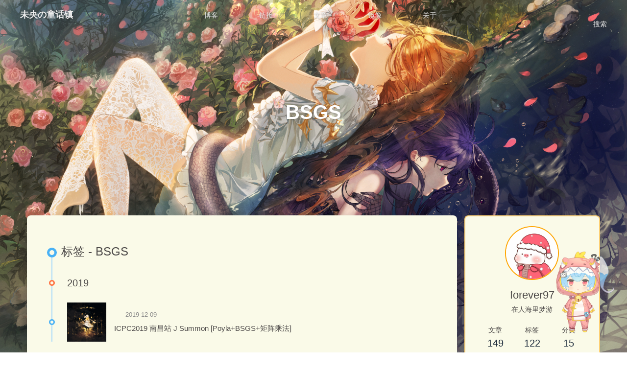

--- FILE ---
content_type: text/html; charset=utf-8
request_url: https://forever97.github.io/tags/BSGS/
body_size: 7564
content:
<!DOCTYPE html><html lang="zh-CN" data-theme="light"><head><meta charset="UTF-8"><meta http-equiv="X-UA-Compatible" content="IE=edge"><meta name="viewport" content="width=device-width,initial-scale=1"><title>标签: BSGS | 未央の童话镇</title><meta name="keywords" content="forever97, 未央, 童话镇"><meta name="author" content="forever97"><meta name="copyright" content="forever97"><meta name="format-detection" content="telephone=no"><meta name="theme-color" content="#ffffff"><meta http-equiv="Cache-Control" content="no-transform"><meta http-equiv="Cache-Control" content="no-siteapp"><meta property="og:type" content="website">
<meta property="og:title" content="未央の童话镇">
<meta property="og:url" content="https://forever97.top/tags/BSGS/index.html">
<meta property="og:site_name" content="未央の童话镇">
<meta property="og:locale" content="zh_CN">
<meta property="og:image" content="https://forever97-picture-bed.oss-cn-hangzhou.aliyuncs.com/img/avatar.png">
<meta property="article:author" content="forever97">
<meta property="article:tag" content="forever97, 未央, 童话镇">
<meta name="twitter:card" content="summary">
<meta name="twitter:image" content="https://forever97-picture-bed.oss-cn-hangzhou.aliyuncs.com/img/avatar.png"><link rel="shortcut icon" href="https://forever97-picture-bed.oss-cn-hangzhou.aliyuncs.com/img/favicon.png"><link rel="canonical" href="https://forever97.top/tags/BSGS/"><link rel="preconnect" href="//cdn.jsdelivr.net"/><link rel="preconnect" href="//hm.baidu.com"/><link rel="preconnect" href="//busuanzi.ibruce.info"/><link rel="preconnect" href="//zz.bdstatic.com"/><meta name="baidu-site-verification" content="f7c8ecf684c23d02cca2e82c827ff2a2"/><link rel="stylesheet" href="/css/index.css"><link rel="stylesheet" href="https://cdn.jsdelivr.net/npm/@fortawesome/fontawesome-free/css/all.min.css" media="print" onload="this.media='all'"><script>var _hmt = _hmt || [];
(function() {
  var hm = document.createElement("script");
  hm.src = "https://hm.baidu.com/hm.js?194bd025765eb0d478283a5eb4217ad4";
  var s = document.getElementsByTagName("script")[0]; 
  s.parentNode.insertBefore(hm, s);
})();
</script><script>var GLOBAL_CONFIG = { 
  root: '/',
  algolia: undefined,
  localSearch: {"path":"search.xml","languages":{"hits_empty":"找不到您查询的内容：${query}"}},
  translate: {"defaultEncoding":2,"translateDelay":0,"msgToTraditionalChinese":"繁","msgToSimplifiedChinese":"簡"},
  noticeOutdate: undefined,
  highlight: {"plugin":"highlighjs","highlightCopy":true,"highlightLang":true},
  copy: {
    success: '复制成功',
    error: '复制错误',
    noSupport: '浏览器不支持'
  },
  relativeDate: {
    homepage: false,
    post: false
  },
  runtime: '天',
  date_suffix: {
    just: '刚刚',
    min: '分钟前',
    hour: '小时前',
    day: '天前',
    month: '个月前'
  },
  copyright: {"limitCount":50,"languages":{"author":"作者: forever97","link":"链接: ","source":"来源: 未央の童话镇","info":"著作权归作者所有。商业转载请联系作者获得授权，非商业转载请注明出处。"}},
  lightbox: 'fancybox',
  Snackbar: undefined,
  source: {
    jQuery: 'https://cdn.jsdelivr.net/npm/jquery@latest/dist/jquery.min.js',
    justifiedGallery: {
      js: 'https://cdn.jsdelivr.net/npm/justifiedGallery/dist/js/jquery.justifiedGallery.min.js',
      css: 'https://cdn.jsdelivr.net/npm/justifiedGallery/dist/css/justifiedGallery.min.css'
    },
    fancybox: {
      js: 'https://cdn.jsdelivr.net/npm/@fancyapps/fancybox@latest/dist/jquery.fancybox.min.js',
      css: 'https://cdn.jsdelivr.net/npm/@fancyapps/fancybox@latest/dist/jquery.fancybox.min.css'
    }
  },
  isPhotoFigcaption: false,
  islazyload: true,
  isanchor: false
};

var saveToLocal = {
  set: function setWithExpiry(key, value, ttl) {
    const now = new Date()
    const expiryDay = ttl * 86400000
    const item = {
      value: value,
      expiry: now.getTime() + expiryDay,
    }
    localStorage.setItem(key, JSON.stringify(item))
  },

  get: function getWithExpiry(key) {
    const itemStr = localStorage.getItem(key)

    if (!itemStr) {
      return undefined
    }
    const item = JSON.parse(itemStr)
    const now = new Date()

    if (now.getTime() > item.expiry) {
      localStorage.removeItem(key)
      return undefined
    }
    return item.value
  }
}

// https://stackoverflow.com/questions/16839698/jquery-getscript-alternative-in-native-javascript
const getScript = url => new Promise((resolve, reject) => {
  const script = document.createElement('script')
  script.src = url
  script.async = true
  script.onerror = reject
  script.onload = script.onreadystatechange = function() {
    const loadState = this.readyState
    if (loadState && loadState !== 'loaded' && loadState !== 'complete') return
    script.onload = script.onreadystatechange = null
    resolve()
  }
  document.head.appendChild(script)
})</script><script id="config_change">var GLOBAL_CONFIG_SITE = { 
  isPost: false,
  isHome: false,
  isHighlightShrink: false,
  isToc: false,
  postUpdate: '2022-06-26 06:44:49'
}</script><noscript><style type="text/css">
  #nav {
    opacity: 1
  }
  .justified-gallery img {
    opacity: 1
  }

  #recent-posts time,
  #post-meta time {
    display: inline !important
  }
</style></noscript><script>(function () {const asideStatus = saveToLocal.get('aside-status')
if (asideStatus !== undefined) {
   if (asideStatus === 'hide') {
     document.documentElement.classList.add('hide-aside')
   } else {
     document.documentElement.classList.remove('hide-aside')
   }
}const fontSizeVal = saveToLocal.get('global-font-size')
if (fontSizeVal !== undefined) {
  document.documentElement.style.setProperty('--global-font-size', fontSizeVal + 'px')
}})()</script><link rel="stylesheet" href="/gitcalendar/css/gitcalendar.css"/><link rel="stylesheet" href="/css/custom.css"><link rel="stylesheet" href="https://cdn.jsdelivr.net/gh/l-lin/font-awesome-animation/dist/font-awesome-animation.min.css"  media="defer" onload="this.media='all'"><link rel="stylesheet" href="/magnet/css/catalogMagnet.css"/><link rel="stylesheet" href="/swiper/swiper.min.css"><link rel="stylesheet" href="/swiper/swiperstyle.css"><link rel="stylesheet" href="/css/custom.css"><!-- hexo injector head_end start --><link rel="stylesheet" href="https://cdn.jsdelivr.net/npm/swiper/swiper-bundle.min.css"><link rel="stylesheet" href="https://cdn.jsdelivr.net/gh/Zfour/Butterfly-card-history/baiduhistory/css/main.css"><!-- hexo injector head_end end --><meta name="generator" content="Hexo 5.4.2"></head><body><div id="web_bg"></div><div id="sidebar"><div id="menu-mask"></div><div id="sidebar-menus"><div class="author-avatar"><img class="avatar-img" data-lazy-src="https://forever97-picture-bed.oss-cn-hangzhou.aliyuncs.com/img/avatar.png" onerror="onerror=null;src='/img/friend_404.gif'" alt="avatar"/></div><div class="site-data"><div class="data-item is-center"><div class="data-item-link"><a href="/archives/"><div class="headline">文章</div><div class="length-num">149</div></a></div></div><div class="data-item is-center"><div class="data-item-link"><a href="/tags/"><div class="headline">标签</div><div class="length-num">122</div></a></div></div><div class="data-item is-center"><div class="data-item-link"><a href="/categories/"><div class="headline">分类</div><div class="length-num">15</div></a></div></div></div><hr/><div class="menus_items"><div class="menus_item"><a class="site-page" href="javascript:void(0);"><i class="fa-fw fas fa-bookmark"></i><span> 博客</span><i class="fas fa-chevron-down expand"></i></a><ul class="menus_item_child" style="left:-20px;"><li><a class="site-page" href="/"><i class="fa-fw fas fa-home"></i><span> 首页</span></a></li><li><a class="site-page" href="/comments/"><i class="fa-fw fas fa-comment"></i><span> 留言板</span></a></li></ul></div><div class="menus_item"><a class="site-page" href="javascript:void(0);"><i class="fa-fw fas fa-link"></i><span> 链接</span><i class="fas fa-chevron-down expand"></i></a><ul class="menus_item_child" style="left:-60px;"><li><a class="site-page" href="/moments/"><i class="fa-fw fas fa-user-circle"></i><span> 朋友圈</span></a></li><li><a class="site-page" href="/link/"><i class="fa-fw fas fa-address-book"></i><span> 友人帐</span></a></li><li><a class="site-page" href="/website/"><i class="fa-fw fas fa-th-large"></i><span> 百宝箱</span></a></li></ul></div><div class="menus_item"><a class="site-page" href="javascript:void(0);"><i class="fa-fw fas fa-book"></i><span> 文章</span><i class="fas fa-chevron-down expand"></i></a><ul class="menus_item_child" style="left:-60px;"><li><a class="site-page" href="/archives/"><i class="fa-fw fas fa-archive"></i><span> 时间轴</span></a></li><li><a class="site-page" href="/tags/"><i class="fa-fw fas fa-tags"></i><span> 标签</span></a></li><li><a class="site-page" href="/categories/"><i class="fa-fw fas fa-folder-open"></i><span> 分类</span></a></li></ul></div><div class="menus_item"><a class="site-page" href="javascript:void(0);"><i class="fa-fw fas fa-list"></i><span> 镜像</span><i class="fas fa-chevron-down expand"></i></a><ul class="menus_item_child" style="left:-100px;"><li><a class="site-page" href="https://forever97.top/"><i class="fa-fw fab fa-vimeo"></i><span> Vercel</span></a></li><li><a class="site-page" target="_blank" rel="noopener" href="https://forever97.gitee.io/"><i class="fa-fw fab fa-google"></i><span> Gitee</span></a></li><li><a class="site-page" target="_blank" rel="noopener" href="https://forever97.github.io/"><i class="fa-fw fab fa-github"></i><span> Github</span></a></li><li><a class="site-page" target="_blank" rel="noopener" href="https://forever97.netlify.app/"><i class="fa-fw fab fa-tripadvisor"></i><span> Netlify</span></a></li></ul></div><div class="menus_item"><a class="site-page" href="javascript:void(0);"><i class="fa-fw fas fa-info-circle"></i><span> 关于</span><i class="fas fa-chevron-down expand"></i></a><ul class="menus_item_child" style="left:-20px;"><li><a class="site-page" href="/site/"><i class="fa-fw fas fa-sitemap"></i><span> 本站</span></a></li><li><a class="site-page" href="/me/"><i class="fa-fw fas fa-id-badge"></i><span> 本人</span></a></li></ul></div></div></div></div><div class="page" id="body-wrap"><header class="not-index-bg" id="page-header" style="background-image: url(https://forever97-picture-bed.oss-cn-hangzhou.aliyuncs.com/img/welcome-cover.jpg)"><nav id="nav"><span id="blog_name"><a id="site-name" href="/">未央の童话镇</a></span><div id="menus"><div class="menus_items"><div class="menus_item"><a class="site-page" href="javascript:void(0);"><i class="fa-fw fas fa-bookmark"></i><span> 博客</span><i class="fas fa-chevron-down expand"></i></a><ul class="menus_item_child" style="left:-20px;"><li><a class="site-page" href="/"><i class="fa-fw fas fa-home"></i><span> 首页</span></a></li><li><a class="site-page" href="/comments/"><i class="fa-fw fas fa-comment"></i><span> 留言板</span></a></li></ul></div><div class="menus_item"><a class="site-page" href="javascript:void(0);"><i class="fa-fw fas fa-link"></i><span> 链接</span><i class="fas fa-chevron-down expand"></i></a><ul class="menus_item_child" style="left:-60px;"><li><a class="site-page" href="/moments/"><i class="fa-fw fas fa-user-circle"></i><span> 朋友圈</span></a></li><li><a class="site-page" href="/link/"><i class="fa-fw fas fa-address-book"></i><span> 友人帐</span></a></li><li><a class="site-page" href="/website/"><i class="fa-fw fas fa-th-large"></i><span> 百宝箱</span></a></li></ul></div><div class="menus_item"><a class="site-page" href="javascript:void(0);"><i class="fa-fw fas fa-book"></i><span> 文章</span><i class="fas fa-chevron-down expand"></i></a><ul class="menus_item_child" style="left:-60px;"><li><a class="site-page" href="/archives/"><i class="fa-fw fas fa-archive"></i><span> 时间轴</span></a></li><li><a class="site-page" href="/tags/"><i class="fa-fw fas fa-tags"></i><span> 标签</span></a></li><li><a class="site-page" href="/categories/"><i class="fa-fw fas fa-folder-open"></i><span> 分类</span></a></li></ul></div><div class="menus_item"><a class="site-page" href="javascript:void(0);"><i class="fa-fw fas fa-list"></i><span> 镜像</span><i class="fas fa-chevron-down expand"></i></a><ul class="menus_item_child" style="left:-100px;"><li><a class="site-page" href="https://forever97.top/"><i class="fa-fw fab fa-vimeo"></i><span> Vercel</span></a></li><li><a class="site-page" target="_blank" rel="noopener" href="https://forever97.gitee.io/"><i class="fa-fw fab fa-google"></i><span> Gitee</span></a></li><li><a class="site-page" target="_blank" rel="noopener" href="https://forever97.github.io/"><i class="fa-fw fab fa-github"></i><span> Github</span></a></li><li><a class="site-page" target="_blank" rel="noopener" href="https://forever97.netlify.app/"><i class="fa-fw fab fa-tripadvisor"></i><span> Netlify</span></a></li></ul></div><div class="menus_item"><a class="site-page" href="javascript:void(0);"><i class="fa-fw fas fa-info-circle"></i><span> 关于</span><i class="fas fa-chevron-down expand"></i></a><ul class="menus_item_child" style="left:-20px;"><li><a class="site-page" href="/site/"><i class="fa-fw fas fa-sitemap"></i><span> 本站</span></a></li><li><a class="site-page" href="/me/"><i class="fa-fw fas fa-id-badge"></i><span> 本人</span></a></li></ul></div></div></div><div id="rightmenu" style="flex:1"><div id="search-button" style="position:absolute;right:2%"><a class="site-page social-icon search"><i class="fas fa-search fa-fw"></i><span> 搜索</span></a></div><div id="toggle-menu"><a class="site-page"><i class="fas fa-bars fa-fw"></i></a></div></div></nav><div id="page-site-info"><h1 id="site-title">BSGS</h1></div></header><main class="layout" id="content-inner"><div id="tag"><div class="article-sort-title">标签 - BSGS</div><div class="article-sort"><div class="article-sort-item year">2019</div><div class="article-sort-item"><a class="article-sort-item-img" href="/2019/12/09/icpc2019ncJ/" title="ICPC2019 南昌站 J Summon [Poyla+BSGS+矩阵乘法]"><img data-lazy-src="https://forever97-picture-bed.oss-cn-hangzhou.aliyuncs.com/img/solution.png" alt="ICPC2019 南昌站 J Summon [Poyla+BSGS+矩阵乘法]" onerror="this.onerror=null;this.src='/img/404.jpg'"></a><div class="article-sort-item-info"><div class="article-sort-item-time"><i class="far fa-calendar-alt"></i><time class="post-meta-date-created" datetime="2019-12-09T13:47:30.000Z" title="发表于 2019-12-09 13:47:30">2019-12-09</time></div><a class="article-sort-item-title" href="/2019/12/09/icpc2019ncJ/" title="ICPC2019 南昌站 J Summon [Poyla+BSGS+矩阵乘法]">ICPC2019 南昌站 J Summon [Poyla+BSGS+矩阵乘法]</a></div></div></div><nav id="pagination"><div class="pagination"><span class="page-number current">1</span></div></nav></div><div class="aside-content" id="aside-content"><div class="card-widget card-info"><div class="card-info-avatar is-center"><img class="avatar-img" data-lazy-src="https://forever97-picture-bed.oss-cn-hangzhou.aliyuncs.com/img/avatar.png" onerror="this.onerror=null;this.src='/img/friend_404.gif'" alt="avatar"/><div class="author-info__name">forever97</div><div class="author-info__description">在人海里梦游</div></div><div class="card-info-data"><div class="card-info-data-item is-center"><a href="/archives/"><div class="headline">文章</div><div class="length-num">149</div></a></div><div class="card-info-data-item is-center"><a href="/tags/"><div class="headline">标签</div><div class="length-num">122</div></a></div><div class="card-info-data-item is-center"><a href="/categories/"><div class="headline">分类</div><div class="length-num">15</div></a></div></div><a class="button--animated" id="card-info-btn" target="_blank" rel="noopener" href="https://github.com/forever97"><i class="fab fa-github"></i><span>来给我加星星</span></a><div class="card-info-social-icons is-center"><a class="social-icon" href="https://github.com/forever97" target="_blank" title="Github"><i class="fab fa-github"></i></a><a class="social-icon" href="https://gitee.com/forever97/" target="_blank" title="Gitee"><i class="fab fa-google"></i></a><a class="social-icon" href="https://www.cnblogs.com/forever97" target="_blank" title="博客园"><i class="fas fa-blog"></i></a><a class="social-icon" href="http://wpa.qq.com/msgrd?v=3&amp;uin=857426255&amp;site=qq&amp;menu=yes" target="_blank" title="QQ"><i class="fab fa-qq"></i></a><a class="social-icon" href="mailto:857426255@qq.com" target="_blank" title="Email"><i class="fas fa-envelope"></i></a></div></div><div class="card-widget card-announcement"><div class="item-headline"><i class="fas fa-bullhorn card-announcement-animation"></i><span>公告</span></div><div class="announcement_content"><h2 style="color:orange; margin:2px;">🍊欢迎光临本站</h2> 如果卡顿请访问 <a target="_blank" rel="noopener" href="https://forever97.gitee.io" style="cursor:pointer; color:#fff; background-color:orange; padding:2px 5px; border-radius:5px;">Gitee镜像站</a></div></div><div class="sticky_layout"><div class="card-widget card-recent-post"><div class="item-headline"><i class="fas fa-history"></i><span>最新文章</span></div><div class="aside-list"><div class="aside-list-item"><a class="thumbnail" href="/2022/06/26/reactHooks/" title="React基础速通计划：React Hooks"><img data-lazy-src="https://forever97-picture-bed.oss-cn-hangzhou.aliyuncs.com/img/react.png" onerror="this.onerror=null;this.src='/img/404.jpg'" alt="React基础速通计划：React Hooks"/></a><div class="content"><a class="title" href="/2022/06/26/reactHooks/" title="React基础速通计划：React Hooks">React基础速通计划：React Hooks</a><time datetime="2022-06-26T14:26:47.000Z" title="发表于 2022-06-26 14:26:47">2022-06-26</time></div></div><div class="aside-list-item"><a class="thumbnail" href="/2022/06/19/reactComponent/" title="React基础速通计划：React组件"><img data-lazy-src="https://forever97-picture-bed.oss-cn-hangzhou.aliyuncs.com/img/react.png" onerror="this.onerror=null;this.src='/img/404.jpg'" alt="React基础速通计划：React组件"/></a><div class="content"><a class="title" href="/2022/06/19/reactComponent/" title="React基础速通计划：React组件">React基础速通计划：React组件</a><time datetime="2022-06-19T11:09:45.000Z" title="发表于 2022-06-19 11:09:45">2022-06-19</time></div></div><div class="aside-list-item"><a class="thumbnail" href="/2022/06/16/reactBasic/" title="React基础速通计划：React基础与JSX"><img data-lazy-src="https://forever97-picture-bed.oss-cn-hangzhou.aliyuncs.com/img/react.png" onerror="this.onerror=null;this.src='/img/404.jpg'" alt="React基础速通计划：React基础与JSX"/></a><div class="content"><a class="title" href="/2022/06/16/reactBasic/" title="React基础速通计划：React基础与JSX">React基础速通计划：React基础与JSX</a><time datetime="2022-06-16T15:58:27.000Z" title="发表于 2022-06-16 15:58:27">2022-06-16</time></div></div><div class="aside-list-item"><a class="thumbnail" href="/2021/09/07/eventloop/" title="JS事件循环"><img data-lazy-src="https://forever97-picture-bed.oss-cn-hangzhou.aliyuncs.com/img/eventloop.png" onerror="this.onerror=null;this.src='/img/404.jpg'" alt="JS事件循环"/></a><div class="content"><a class="title" href="/2021/09/07/eventloop/" title="JS事件循环">JS事件循环</a><time datetime="2021-09-07T14:32:33.000Z" title="发表于 2021-09-07 14:32:33">2021-09-07</time></div></div><div class="aside-list-item"><a class="thumbnail" href="/2021/08/31/promise/" title="Promise详解"><img data-lazy-src="https://forever97-picture-bed.oss-cn-hangzhou.aliyuncs.com/img/promise.png" onerror="this.onerror=null;this.src='/img/404.jpg'" alt="Promise详解"/></a><div class="content"><a class="title" href="/2021/08/31/promise/" title="Promise详解">Promise详解</a><time datetime="2021-08-31T10:04:59.000Z" title="发表于 2021-08-31 10:04:59">2021-08-31</time></div></div></div></div><div class="card-widget card-categories"><div class="item-headline"><i class="fas fa-folder-open"></i><span>分类</span></div><ul class="card-category-list" id="aside-cat-list">
            <li class="card-category-list-item "><a class="card-category-list-link" href="/categories/%E2%9C%A8%E9%A2%98%E8%A7%A3%E6%9D%82%E8%B4%A7%E9%93%BA/"><span class="card-category-list-name">✨题解杂货铺</span><span class="card-category-list-count">26</span></a></li><li class="card-category-list-item "><a class="card-category-list-link" href="/categories/%E2%AD%90OD%E6%91%98%E6%98%9F%E6%A5%BC/"><span class="card-category-list-name">⭐OD摘星楼</span><span class="card-category-list-count">12</span></a></li><li class="card-category-list-item "><a class="card-category-list-link" href="/categories/%F0%9F%8C%99VUE%E6%A2%A6%E5%B7%A5%E5%8E%82/"><span class="card-category-list-name">🌙VUE梦工厂</span><span class="card-category-list-count">15</span></a></li><li class="card-category-list-item "><a class="card-category-list-link" href="/categories/%F0%9F%8C%BACSS%E8%8A%B1%E5%B8%82/"><span class="card-category-list-name">🌺CSS花市</span><span class="card-category-list-count">5</span></a></li><li class="card-category-list-item "><a class="card-category-list-link" href="/categories/%F0%9F%8D%AD%E7%AE%97%E6%B3%95%E5%B9%BC%E5%84%BF%E5%9B%AD/"><span class="card-category-list-name">🍭算法幼儿园</span><span class="card-category-list-count">7</span></a></li><li class="card-category-list-item "><a class="card-category-list-link" href="/categories/%F0%9F%8D%B0HTML%E7%82%B9%E5%BF%83%E9%93%BA/"><span class="card-category-list-name">🍰HTML点心铺</span><span class="card-category-list-count">5</span></a></li><li class="card-category-list-item "><a class="card-category-list-link" href="/categories/%F0%9F%8D%B5D3%E8%8C%B6%E6%A5%BC/"><span class="card-category-list-name">🍵D3茶楼</span><span class="card-category-list-count">8</span></a></li><li class="card-category-list-item "><a class="card-category-list-link" href="/categories/%F0%9F%8D%BABLOG%E9%85%92%E8%82%86/"><span class="card-category-list-name">🍺BLOG酒肆</span><span class="card-category-list-count">2</span></a></li>
            <li class="card-category-list-item more is-center"><a class="card-category-list-link-more" href="/categories/">
                <span>查看更多</span><i class="fas fa-angle-right"></i></a></li>
            </ul></div><div class="card-widget card-archives"><div class="item-headline"><i class="fas fa-archive"></i><span>归档</span></div><ul class="card-archive-list"><li class="card-archive-list-item"><a class="card-archive-list-link" href="/archives/2022/06/"><span class="card-archive-list-date">六月 2022</span><span class="card-archive-list-count">3</span></a></li><li class="card-archive-list-item"><a class="card-archive-list-link" href="/archives/2021/09/"><span class="card-archive-list-date">九月 2021</span><span class="card-archive-list-count">1</span></a></li><li class="card-archive-list-item"><a class="card-archive-list-link" href="/archives/2021/08/"><span class="card-archive-list-date">八月 2021</span><span class="card-archive-list-count">1</span></a></li><li class="card-archive-list-item"><a class="card-archive-list-link" href="/archives/2021/07/"><span class="card-archive-list-date">七月 2021</span><span class="card-archive-list-count">1</span></a></li><li class="card-archive-list-item"><a class="card-archive-list-link" href="/archives/2021/06/"><span class="card-archive-list-date">六月 2021</span><span class="card-archive-list-count">1</span></a></li><li class="card-archive-list-item"><a class="card-archive-list-link" href="/archives/2021/05/"><span class="card-archive-list-date">五月 2021</span><span class="card-archive-list-count">5</span></a></li><li class="card-archive-list-item"><a class="card-archive-list-link" href="/archives/2021/04/"><span class="card-archive-list-date">四月 2021</span><span class="card-archive-list-count">13</span></a></li><li class="card-archive-list-item"><a class="card-archive-list-link" href="/archives/2021/03/"><span class="card-archive-list-date">三月 2021</span><span class="card-archive-list-count">6</span></a></li><li class="card-archive-list-item more is-center"><a class="card-archive-list-link-more" href="/archives/">
              <span>查看更多</span><i class="fas fa-angle-right"  ></i></a></li></ul></div><div class="card-widget card-webinfo"><div class="item-headline"><i class="fas fa-chart-line"></i><span>网站资讯</span></div><div class="webinfo"><div class="webinfo-item"><div class="item-name">文章数目 :</div><div class="item-count">149</div></div><div class="webinfo-item"><div class="item-name">已运行时间 :</div><div class="item-count" id="runtimeshow" data-publishDate="2019-08-18T00:00:00.000Z"></div></div><div class="webinfo-item"><div class="item-name">本站总字数 :</div><div class="item-count">305.1k</div></div><div class="webinfo-item"><div class="item-name">本站访客数 :</div><div class="item-count" id="busuanzi_value_site_uv"></div></div><div class="webinfo-item"><div class="item-name">本站总访问量 :</div><div class="item-count" id="busuanzi_value_site_pv"></div></div><div class="webinfo-item"><div class="item-name">最后更新时间 :</div><div class="item-count" id="last-push-date" data-lastPushDate="2022-06-26T06:44:47.577Z"></div></div></div></div></div></div></main><footer id="footer" style="background-image: url(https://forever97-picture-bed.oss-cn-hangzhou.aliyuncs.com/img/welcome-cover.jpg)"><div id="footer-wrap"><div class="copyright">&copy;2019 - 2022 By forever97</div><div class="footer_custom_text"><p><a target="_blank" href="https://hexo.io/"><img src="https://img.shields.io/badge/Frame-Hexo-blue?style=flat&logo=hexo" title="博客框架为Hexo"></a>&nbsp;<a target="_blank" href="https://demo.jerryc.me/"><img src="https://img.shields.io/badge/Theme-Butterfly-6513df?style=flat&logo=bitdefender" title="主题采用butterfly"></a>&nbsp;<a target="_blank" href="https://metroui.org.ua/index.html "><img src="https://img.shields.io/badge/CDN-jsDelivr-orange?style=flat&logo=jsDelivr" title="本站使用JsDelivr为静态资源提供CDN加速"></a>&nbsp;<a target="_blank" href="https://vercel.com/ "><img src="https://img.shields.io/badge/Hosted-Vervel-brightgreen?style=flat&logo=Vercel" title="本站托管于Vercel">&nbsp;<a target="_blank" href="https://github.com/"><img src="https://img.shields.io/badge/Source-Github-d021d6?style=flat&logo=GitHub" title="本站项目由Gtihub托管"></a>&nbsp;<a target="_blank" href="http://creativecommons.org/licenses/by-nc-sa/4.0/"><img src="https://img.shields.io/badge/Copyright-BY--NC--SA%204.0-d42328?style=flat&logo=Claris" title="本站采用知识共享署名-非商业性使用-相同方式共享4.0国际许可协议进行许可"></a></p></div></div></footer></div><div id="rightside"><div id="rightside-config-hide"><button id="font-plus" type="button" title="放大字体"><i class="fas fa-plus"></i></button><button id="font-minus" type="button" title="缩小字体"><i class="fas fa-minus"></i></button><button id="translateLink" type="button" title="简繁转换">繁</button><button id="hide-aside-btn" type="button" title="单栏和双栏切换"><i class="fas fa-arrows-alt-h"></i></button></div><div id="rightside-config-show"><button id="rightside_config" type="button" title="设置"><i class="fas fa-cog fa-spin"></i></button><button id="go-up" type="button" title="回到顶部"><i class="fas fa-arrow-up"></i></button></div></div><div id="local-search"><div class="search-dialog"><div class="search-dialog__title" id="local-search-title">本地搜索</div><div id="local-input-panel"><div id="local-search-input"><div class="local-search-box"><input class="local-search-box--input" placeholder="搜索文章" type="text"/></div></div></div><hr/><div id="local-search-results"></div><span class="search-close-button"><i class="fas fa-times"></i></span></div><div id="search-mask"></div></div><div><script src="/js/utils.js"></script><script src="/js/main.js"></script><script src="/js/tw_cn.js"></script><script src="https://cdn.jsdelivr.net/npm/vanilla-lazyload/dist/lazyload.iife.min.js"></script><script src="/js/search/local-search.js"></script><div class="js-pjax"><script>if (document.getElementsByClassName('mermaid').length) {
  if (window.mermaidJsLoad) mermaid.init()
  else {
    getScript('https://cdn.jsdelivr.net/npm/mermaid/dist/mermaid.min.js').then(() => {
      window.mermaidJsLoad = true
      mermaid.initialize({
        theme: 'default',
      })
      false && mermaid.init()
    })
  }
}</script><script async src="//busuanzi.ibruce.info/busuanzi/2.3/busuanzi.pure.mini.js"></script></div><script src="https://cdn.jsdelivr.net/npm/jquery@latest/dist/jquery.min.js"></script><script src="https://cdn.jsdelivr.net/npm/vue@2.6.11"></script><script src="/gitcalendar/js/gitcalendar.js"></script><script src="https://cdn.jsdelivr.net/npm/hexo-theme-volantis@latest/source/js/issues.min.js"></script><script src="https://cdn.jsdelivr.net/npm/vue@2.6.11"></script><script src="/magnet/js/catalogMagnet.js"></script><script src="/swiper/swiper.min.js"></script><script src="/swiper/swiperindex.js"></script><script src="/js/moments.js"></script><script src="/js/smooth-scrolling.js"></script><script src="/js/custom.js"></script><script id="click-heart" src="https://cdn.jsdelivr.net/npm/butterfly-extsrc@1/dist/click-heart.min.js" async="async" mobile="false"></script><script>(function(){
  const bp = document.createElement('script');
  const curProtocol = window.location.protocol.split(':')[0];
  if (curProtocol === 'https') {
    bp.src = 'https://zz.bdstatic.com/linksubmit/push.js';
  }
  else{
    bp.src = 'http://push.zhanzhang.baidu.com/push.js';
  }
  bp.dataset.pjax = ''
  const s = document.getElementsByTagName("script")[0];
  s.parentNode.insertBefore(bp, s);
})()</script></div><!-- hexo injector body_end start --><script data-pjax>function history_calendar_injector_config(){
                var parent_div_git = document.getElementsByClassName('sticky_layout')[0];
                var item_html = '<div class="card-widget card-history"><div class="card-content"><div class="item-headline"><i class="fas fa-clock fa-spin"></i><span>未央の时光机</span></div><div id="history-baidu" style="height: 100px;overflow: hidden"><div class="history_swiper-container" id="history-container" style="width: 100%;height: 100%"><div class="swiper-wrapper" id="history_container_wrapper" style="height:20px"></div></div></div></div>';
                console.log('已挂载history_calendar')
                // parent_div_git.innerHTML=item_html+parent_div_git.innerHTML // 无报错，但不影响使用(支持pjax跳转)
                parent_div_git.insertAdjacentHTML("afterbegin",item_html) // 有报错，但不影响使用(支持pjax跳转)
            }if( document.getElementsByClassName('sticky_layout')[0] && (location.pathname ==='/'|| '/' ==='all')){

            history_calendar_injector_config()
        } </script><script data-pjax  src="https://cdn.jsdelivr.net/npm/swiper/swiper-bundle.min.js"></script><script data-pjax src="https://cdn.jsdelivr.net/gh/Zfour/Butterfly-card-history/baiduhistory/js/main.js"></script><!-- hexo injector body_end end --><script src="/live2dw/lib/L2Dwidget.min.js?094cbace49a39548bed64abff5988b05"></script><script>L2Dwidget.init({"pluginRootPath":"live2dw/","pluginJsPath":"lib/","pluginModelPath":"assets/","tagMode":false,"log":false,"model":{"jsonPath":"/live2dw/assets/33.2017.newyear.model.json"},"display":{"position":"right","width":200,"height":300},"mobile":{"show":false},"react":{"opacity":0.7}});</script></body></html>

--- FILE ---
content_type: text/css; charset=utf-8
request_url: https://forever97.github.io/gitcalendar/css/gitcalendar.css
body_size: 601
content:
.gitcalendar {
    font-family: SourceHanSans-Medium;
    border: 1px solid #DDDDDD;
    border-radius: 3px;
    min-height: 120px;
    text-align: center;
    margin: 0 auto;
	border-width:0px;
	width:100%;
	display: flex;
	display: -webkit-flex;
	justify-content: center;
	align-items:center;
	flex-wrap:wrap;
}

.gitcalendar-graph text.wday,
.gitcalendar-graph text.month {
    font-size: 10px;
    fill: #aaa;
}

.contrib-legend {
    text-align: right;
    padding: 0 14px 10px 0;
    display: inline-block;
    float: right;
}

.contrib-legend .legend {
    display: inline-block;
    list-style: none;
    margin: 0 5px;
    position: relative;
    bottom: -1px;
    padding: 0;
}

.contrib-legend .legend li {
    display: inline-block;
    width: 10px;
    height: 10px;
}

.text-small {
    font-size: 12px;
    color: #767676;
}

.gitcalendar-graph {
    padding: 15px 0 0;
    text-align: center;
}

.contrib-column {
     
    text-align: center;
    border-left: 1px solid #ddd;
    border-top: 1px solid #ddd;
    font-size: 11px;
}

.contrib-column-first {
    border-left: 0;
}

.table-column {
	padding:10px;
    display: table-cell;
    width:33%;
    vertical-align: top;
}

.contrib-number {
    font-weight: 300;
    line-height: 1.3em;
    font-size: 24px;
    display: block;
}

.gitcalendar img.spinner {
    width: 70px;
    margin-top: 50px;
    min-height: 70px;
}

.monospace {
    text-align: center;
    color: #000;
    font-family: monospace;
}

.monospace a {
    color: #1D75AB;
    text-decoration: none;
}

.contrib-footer {
    font-size: 11px;
    padding: 0 10px 12px;
    text-align: left;
    width: 100%;
    box-sizing: border-box;
    height: 26px;
}

.left.text-muted {
    float: left;
    margin-left: 9px;
    color: #767676;
}
.left.text-muted a {
    color: #4078c0;
    text-decoration: none;
}
.left.text-muted a:hover,
.monospace a:hover {
    text-decoration: underline;
}

h2.f4.text-normal.mb-3 {
    display: none;
}

.float-left.text-gray {
    float: left;
}
#user-activity-overview{
    display:none;
}

.day-tooltip {
    white-space: nowrap;
    position: absolute;
    z-index: 99999;
    padding: 10px;
    font-size: 12px;
    color: #959da5;
    text-align: center;
    background: rgba(0,0,0,.85);
    border-radius: 3px;
    display: none;
    pointer-events: none;
}
.day-tooltip strong {
    color: #dfe2e5;
}
.day-tooltip.is-visible {
    display: block;
}
.day-tooltip:after {
    position: absolute;
    bottom: -10px;
    left: 50%;
    width: 5px;
    height: 5px;
    box-sizing: border-box;
    margin: 0 0 0 -5px;
    content: " ";
    border: 5px solid transparent;
    border-top-color: rgba(0,0,0,.85)
}
.position-relative {width:100%;padding-left:20px;padding-right:20px;}
@media screen and (max-width: 650px){.contrib-column{display:none}}

        .angle-wrapper {
			z-index:9999;
			display:inline;
            display:none;
        width: 200px;
        height: 40px;
        position: relative;
        padding: 5px 0;
            background: rgba(0, 0, 0, 0.8);
            border-radius: 8px;
            text-align: center;
            color: white;
        }
.angle-box {
 position:fixed;
 padding:10px
}
.angle-wrapper span{
	padding-bottom:1em;
}
        .angle-wrapper:before {
            content: '';
            width: 0;
            height: 0;
            border: 10px solid transparent;
            border-top-color: rgba(0, 0, 0, 0.8);
            position: absolute;
            left: 47.5%;
            top: 100%;

        }


--- FILE ---
content_type: text/css; charset=utf-8
request_url: https://forever97.github.io/css/custom.css
body_size: 1317
content:
:root{
    --card-bg: #fafae8;
    --btn-bg: orange;
    --text-bg-hover: orange;
    --btn-hover-color: #ff7242;
    --hr-border: orange;
    --hr-before-color: orange;
}

/* 朋友圈item背景 */
.moments-item{
    background-color: #ffa50012;
}

/* 文章内列表编号 */
#article-container ol li:before, 
#article-container ul li:before{
    background-color: orange;
}

/* 目录 */
#aside-content #card-toc .toc-content .toc-link.active {
    border-left-color: orange;
    background: rgba(255, 166, 0, 0.5);
    color: #fff;
}

/* 文章标题链接 */
#article-container a{
    color: #ff7242;
}

/* 轮播图边框 */
.blog-slider__img img{
    border: orange solid 1px;
}
.blog-slider__title:hover{
    color: orange;
}

/* 链接 */
a{
    text-decoration: none !important;
}
/* 时光机链接 */
.history_slide_link a:hover{
    color: orange;
}
/* 分类页面链接 */
.article-sort-item-title:hover{
    color: orange;
}
/* 标签页链接 */
.tag-cloud-list a:hover{
    color: orange !important;
}

/* 导航栏链接 */
#nav.fixed a:hover, #nav.fixed #site-name:hover, #nav.fixed #toggle-menu:hover {
    color: orange;
}
#nav .menus_items .menus_item > a::after{
    display: none;
}


/* 本地搜索 */
.search-dialog__title{
    color: #ff7242;
}
#local-search .search-dialog .local-search-box input{
    border: 2px solid orange;
}
#local-search .search-dialog .local-search__hit-item:before{
    border-color: orange;
}
#local-search .search-dialog .local-search__hit-item a:hover {
    color: orange;
}

/* 磁贴 */
figure.gallery-group{
    border: orange solid 2px;
}

/* 首页侧边栏文章标题，首页文章标题 */
#aside-content .aside-list > .aside-list-item .content > .title:hover,
#recent-posts > .recent-post-item >.recent-post-info > .article-title:hover {
    color: orange;
}

/* 文章分类 tag */
.article-meta__categories {
    background-color: #fdf0e3;
    padding: 2px 2px;
    border-radius: 4px;
    border: #fbe4ba solid 2px;
    color: #6d3e0f!important;
    line-height: 40px;
}
.article-meta__categories:hover{
    border: orange solid 2px;
}

/* 文章标签 tag */
.article-meta__tags{
    background-color: orange;
    color: #fff!important;
    padding: 2px 10px;
    border-radius: 4px;
}

.article-meta__tags:hover{
    background-color: #ff7242;
}

/* 侧边栏头像框 */
#aside-content .card-info img{
    border: orange solid 2px;
}

/* 侧边栏按钮 */
#aside-content .card-info #card-info-btn{
    border-radius: 5px;
    overflow: hidden;
}

/* 页脚透明 */
#footer {
    background: transparent !important;
}

/* 头图透明 */
#page-header {
    background: transparent !important;
}

/* 文末标签*/
#post .tag_share .post-meta__tags {
    border: 1px solid orange;
    color: orange;
}

#post .tag_share .post-meta__tags:hover{
    background-color: orange;
}

/* 背景色 */
div#post,
div#page,
div#archive,
div#tag,
div#category {
    background: #fafae8;
}

/*首页文章图片*/
#recent-posts > .recent-post-item .post_cover img.post_bg{
    width: 90%;
    height: 80%;
    margin: 5%;
    border: #ffe4b3 solid 2px;
}

/*首页文章图片框*/
#recent-posts>.recent-post-item .post_cover {
    width: 60%;
}
/*控制手机自适应*/
@media screen and (max-width: 768px) {
    #recent-posts>.recent-post-item .post_cover {
        width: 100%;
    }
}

/* 文末版权信息 */
#post .post-copyright .post-copyright-meta{
    color:#ff7242;
}
#post .post-copyright::before{
    background-color: orange;
}
#post .post-copyright .post-copyright-info a:hover{
    color:orange;
}
#post .post-copyright{
    background-color: #fbe4ba7e;
}

/* 文章内表格 */
table th {
    background-color: #ff8c2a;
}
table tr:nth-child(2n) {
    background-color: white;
}
table tr:nth-child(2n+1) {
    background-color: #f7cc95;
}

/* 首页边框 */
.recent-post-item,
.card-widget{
    border: 2px solid #ffa50080;
}

/* 友链 */
/* .flink#article-container .flink-list > .flink-list-item{
    background-color: #f9f1e9;
    border: 2px dashed #ffefd2;
    margin: 10px 7px;
}
.flink#article-container .flink-list > .flink-list-item:hover{
    border: 2px solid orange;
}
.flink#article-container .flink-list > .flink-list-item a img{
    border: 2px solid #ffefd2;
} */
.flink-list > a:hover:before {
    background-color: rgb(252, 205, 118,0.8);
}

/* 百宝箱 */
#article-container a.button {
    color: #ff7242;
    margin: 8px;
    background-color: #f9f1e9;
    border: 2px solid #ffefd2;
    border-radius: 10px;
}

/* 小鸡腿儿特供 */
[data-title="向上吧少女"]::before{
    background-color: rgba(252, 156, 188, 0.8)!important;
}

/* 菜单栏按钮修改*/
/*
极其离谱的问题出现了
当给菜单栏的子菜单设置圆角
并为了hover状态依旧是圆角，采用了border-radius:hidden的时候
鼠标向下摸到子菜单的时候，因为hover判定区域被hidden，子菜单会缩回
必须将margin-top设置成0才可以保证被判定到，但是效果会很差
*/
#nav .menus_items .menus_item .menus_item_child li {
    display: inline-block;
}
ul.menus_item_child{
    overflow: hidden;
    border-radius: 10px;
}
#nav .menus_item_child {
    margin-top: 0px !important;
}

/* 菜单栏调整 */
#nav span{
    margin: 5px;
}
#nav .site-page{
    padding: 10px;
}



--- FILE ---
content_type: text/css; charset=utf-8
request_url: https://forever97.github.io/magnet/css/catalogMagnet.css
body_size: -330
content:
.category-list-count:after {
	
    content: ' 篇';

}
.fa-book{
    padding-right:5px
}
.category-list-count {
        font-weight: bold;
}
.category-list-item {list-style-type:none;}





--- FILE ---
content_type: text/css; charset=utf-8
request_url: https://forever97.github.io/swiper/swiperstyle.css
body_size: 974
content:
@import url("https://fonts.googleapis.com/css?family=Fira+Sans:400,500,600,700,800");
* {
  box-sizing: border-box;
}



.blog-slider {
  width: 100%;
  position: relative;
  border-radius: 12px 8px 8px 12px;
  margin: auto;
  background: var(--global-bg)
 
  padding: 10px;

  transition: all .3s;
}
@media screen and (max-width: 992px) {
  .blog-slider {
    
    height: 400px;
  }
}
@media screen and (max-width: 768px) {
  .blog-slider {

    min-height: 350px;
    height: auto;
    margin-top: 110px;
    margin-bottom: 10px;
  }
}
@media screen and (max-height: 500px) and (min-width: 992px) {
  .blog-slider {
    height: 350px;
  }
}
.blog-slider__item {
  display: flex;
  align-items: center;
}
@media screen and (max-width: 768px) {
  .blog-slider__item {
    flex-direction: column;
  }
}
.blog-slider__item.swiper-slide-active .blog-slider__img img {
  opacity: 1;
  transition-delay: .3s;
}
.blog-slider__item.swiper-slide-active .blog-slider__content > * {
  opacity: 1;
  transform: none;
}
.blog-slider__item.swiper-slide-active .blog-slider__content > *:nth-child(1) {
  transition-delay: 0.3s;
}
.blog-slider__item.swiper-slide-active .blog-slider__content > *:nth-child(2) {
  transition-delay: 0.4s;
}
.blog-slider__item.swiper-slide-active .blog-slider__content > *:nth-child(3) {
  transition-delay: 0.5s;
}
.blog-slider__item.swiper-slide-active .blog-slider__content > *:nth-child(4) {
  transition-delay: 0.6s;
}
.blog-slider__item.swiper-slide-active .blog-slider__content > *:nth-child(5) {
  transition-delay: 0.7s;
}
.blog-slider__item.swiper-slide-active .blog-slider__content > *:nth-child(6) {
  transition-delay: 0.8s;
}
.blog-slider__item.swiper-slide-active .blog-slider__content > *:nth-child(7) {
  transition-delay: 0.9s;
}
.blog-slider__item.swiper-slide-active .blog-slider__content > *:nth-child(8) {
  transition-delay: 1s;
}
.blog-slider__item.swiper-slide-active .blog-slider__content > *:nth-child(9) {
  transition-delay: 1.1s;
}
.blog-slider__item.swiper-slide-active .blog-slider__content > *:nth-child(10) {
  transition-delay: 1.2s;
}
.blog-slider__item.swiper-slide-active .blog-slider__content > *:nth-child(11) {
  transition-delay: 1.3s;
}
.blog-slider__item.swiper-slide-active .blog-slider__content > *:nth-child(12) {
  transition-delay: 1.4s;
}
.blog-slider__item.swiper-slide-active .blog-slider__content > *:nth-child(13) {
  transition-delay: 1.5s;
}
.blog-slider__item.swiper-slide-active .blog-slider__content > *:nth-child(14) {
  transition-delay: 1.6s;
}
.blog-slider__item.swiper-slide-active .blog-slider__content > *:nth-child(15) {
  transition-delay: 1.7s;
}
.blog-slider__img {
  width: 300px;
  flex-shrink: 0;
  height: 200px;
  padding:10px;
  border-radius: 5px;
  transform: translateX(0px);
  overflow: hidden;
}
.blog-slider__img:after {
  content: '';
  position: absolute;
  top: 0;
  left: 0;
  width: 100%;
  height: 100%;
 
  border-radius: 5px;
  opacity: 0.8;
}
.blog-slider__img img {
  width: 100%;
  height: 100%;
  object-fit: cover;
  display: block;
  opacity: 0;
  border-radius: 5px;
  transition: all .3s;
}
@media screen and (max-width: 768px) {
  .blog-slider__img {
    transform: translateY(-50%);
    width: 90%;
  }
}
@media screen and (max-width: 576px) {
  .blog-slider__img {
    width: 95%;
  }
}
@media screen and (max-height: 500px) and (min-width: 992px) {
  .blog-slider__img {
    height: 270px;
  }
}
.blog-slider__content {
  padding-right: 50px;
  padding-left: 50px;
}
@media screen and (max-width: 768px) {
  .blog-slider__content {
    margin-top: -80px;
    text-align: center;
    padding: 0 30px;
  }
}
@media screen and (max-width: 576px) {
  .blog-slider__content {
    padding-left: 10px;
	padding-right: 10px;
  }
}
.blog-slider__content > * {
  opacity: 0;
  transform: translateY(25px);
  transition: all .4s;
}
.blog-slider__code {
  color: var(--font-color);
  margin-bottom: 0px;
  display: block;
  font-weight: 500;
}
.blog-slider__title {
  font-size: 18px;
  font-weight: 700;
  color: var(--font-color);
  margin-bottom: 15px;
    -webkit-line-clamp: 1;
  display: -webkit-box;
  overflow: hidden;
  -webkit-box-orient: vertical;
}
.blog-slider__text {
  color: var(--font-color);
  -webkit-line-clamp: 1;
  display: -webkit-box;
  overflow: hidden;
  -webkit-box-orient: vertical;
  margin-bottom: 15px;
  line-height: 1.5em;
}
.blog-slider__button {
  display: inline-flex;
  background-color: var(--btn-bg);
  padding: 4px 14px;
  border-radius: 8px;
  color: var(--btn-color);
  text-decoration: none;
  font-weight: 500;
  justify-content: center;
  text-align: center;
  letter-spacing: 1px;
}
.blog-slider__button:hover{
  background-color: var(--btn-hover-color);
  color: var(--btn-color);
}
@media screen and (max-width: 576px) {
  .blog-slider__button {
    width: 100%;
    width: 100%;
  }
}
.blog-slider .swiper-container-horizontal > .swiper-pagination-bullets, .blog-slider .swiper-pagination-custom, .blog-slider .swiper-pagination-fraction {
  bottom: 10px;
  left: 0;
  width: 100%;
}
.blog-slider__pagination {
  position: absolute;
  z-index: 21;
  right: 20px;
  width: 11px !important;
  text-align: center;
  left: auto !important;
  top: 50%;
  bottom: auto !important;
  transform: translateY(-50%);
}
@media screen and (max-width: 768px) {
  .blog-slider__pagination {
    transform: translateX(-50%);
    left: 50% !important;
    top: 320px;
    width: 100% !important;
    display: flex;
    justify-content: center;
    align-items: center;
  }
}
.blog-slider__pagination.swiper-pagination-bullets .swiper-pagination-bullet {
  margin: 8px 0;
}
@media screen and (max-width: 768px) {

  .blog-slider__pagination.swiper-pagination-bullets .swiper-pagination-bullet {
    margin: 0 5px;
  }
}
.blog-slider__pagination .swiper-pagination-bullet {
  width: 11px;
  height: 11px;
  display: block;
  border-radius: 10px;
  background: #858585;
  opacity: 0.2;
  transition: all .3s;
}
.blog-slider__pagination .swiper-pagination-bullet-active {
  opacity: 1;
  background: var(--btn-bg);
  height: 30px;
}
@media screen and (max-width: 768px) {
  .blog-slider__pagination .swiper-pagination-bullet-active {
    height: 11px;
    width: 30px;
  }
}
.blog-slider__button{display:none}
@media screen and (max-width: 768px) {
	.blog-slider__button{display:inline-flex}
	.blog-slider__text{margin-bottom:40px}
}


--- FILE ---
content_type: text/css; charset=utf-8
request_url: https://cdn.jsdelivr.net/gh/Zfour/Butterfly-card-history/baiduhistory/css/main.css
body_size: -558
content:
.history_slide {
  text-align:left;
  font-size: 14px;
  background: var(--card-bg);
  display: flex;
  flex-direction:column;
  align-items: flex-start;
}
#history-baidu > .blog-slider__pagination{
  display:none
}
.history_slide_time{
  color: #858585;
  Font-style: italic;
  font-weight: lighter;
}


--- FILE ---
content_type: application/javascript; charset=utf-8
request_url: https://forever97.github.io/js/custom.js
body_size: -140
content:

// 本地搜索
var localSearchTitle = document.querySelector("#local-search-title")
localSearchTitle.innerHTML="未央の搜索魔法"

// 公告
var headLineTitle = document.querySelector(".card-announcement-animation+span")
headLineTitle.innerHTML="未央の魔法广播"

// 小鸡腿儿
var lover = document.querySelector("[title='小鸡腿儿']")


--- FILE ---
content_type: application/javascript; charset=utf-8
request_url: https://forever97.github.io/js/moments.js
body_size: 2385
content:
let requests_url = 'https://hexo-circle-of-friends-api-nu.vercel.app/api'; //api地址
let moments_container = document.getElementById('moments_container') ; //div容器的id
let orign_data = []; //api请求所得到的源数据
let maxnumber = 20; //页面展示文章数量
let addnumber = 10; //每次加载增加的篇数
let opentype = '_blank';  //'_blank'打开新标签,'_self'本窗口打开

//将html放入指定id的div容器
let append_div = (parent, text) => {
    if (typeof text === 'string') {
        let temp = document.createElement('div');
        temp.innerHTML = text;
        // 防止元素太多 进行提速
        let frag = document.createDocumentFragment();
        while (temp.firstChild) {
            frag.appendChild(temp.firstChild);
        }
        parent.appendChild(frag);
    } else {
        parent.appendChild(text);
    }
};

//去重
let unique = (arr) => {
    return Array.from(new Set(arr))
};

//时区优化
let formatDate = (strDate) => {
    try {
        let date = new Date(Date.parse(strDate.replace(/-/g, "/")));
        let gettimeoffset;
        if (new Date().getTimezoneOffset()) {
            gettimeoffset = new Date().getTimezoneOffset();
        } else {
            gettimeoffset = 8;
        }
        let timeoffset = gettimeoffset * 60 * 1000;
        let len = date.getTime();
        let date2 = new Date(len - timeoffset);
        let sec = date2.getSeconds().toString();
        let min = date2.getMinutes().toString();
        if (sec.length === 1) {
            sec = "0" + sec;
        }
        if (min.length === 1) {
            min = "0" + min;
        }
        return date2.getFullYear().toString() + "/" + (date2.getMonth() + 1).toString() + "/" + date2.getDate().toString() + " " + date2.getHours().toString() + ":" + min + ":" + sec
    } catch (e) {
        return ""
    }
};

let timezoon = (datalist_slice) => {
    let time = datalist_slice[0][1][0][5];
    return formatDate(time)
};

//今日时间
let todaypost = () => {
    let date = new Date();
    let year = date.getFullYear();
    let month = (date.getMonth() + 1).toString();
    let day = (date.getDate()).toString();
    if (month.length === 1) {
        month = "0" + month;
    }
    if (day.length === 1) {
        day = "0" + day;
    }
    return year + "-" + month + "-" + day
};

//加载更多文章
let load_more_post = () => {
    maxnumber = maxnumber + addnumber;
    moments_container.innerHTML = "";
    data_handle(orign_data, maxnumber)
};

//月份切片
let slice_month = (data) => {
    let monthlist = [];
    let datalist = [];
    let data_slice = data;
    for (let item in data_slice) {
        data_slice[item].push(item);
        if (data_slice[item][1].lenth !== 10) {
            let list = data_slice[item][1].split('-');
            if (list[1].length < 2) {
                list[1] = "0" + list[1]
            }
            if (list[2].length < 2) {
                list[2] = "0" + list[2]
            }
            data_slice[item][1] = list.join('-')
        }
        let month = data_slice[item][1].slice(0, 7);
        if (monthlist.indexOf(month) !== -1) {
            datalist[monthlist.length - 1][1].push(data_slice[item])
        } else {
            monthlist.push(month);
            datalist.push([month, [data_slice[item]]])
        }
    }
    for (let mounthgroup of datalist) {
        mounthgroup.push(mounthgroup[1][0][6]);
    }
    return datalist
};

//处理数据
let data_handle = (data, maxnumber) => {
    let today = todaypost();
    let Datetody = new Date(today);
    for (let item = 0; item < data[1].length; item++) {
        let Datedate = new Date(data[1][item][1]);
        if (Datedate > Datetody) {
            data[1].splice(item--, 1);
        }
    }
    let today_post = 0;
    let error = 0;
    let unique_live_link;
    let datalist = data[1].slice(0, maxnumber);
    let listlenth = data[1].length;
    let user_lenth = data[0].length;
    let datalist_slice = slice_month(datalist);
    let last_update_time = timezoon(datalist_slice);
    let link_list = [];
    for (let item of data[1]) {
        if (item[1] === today) {
            today_post += 1;
        }
        link_list.push(item[3]);
    }
    let arr = unique(link_list);
    unique_live_link = arr.length;
    for (let item of data[0]) {
        if (item[3] === 'true') {
            error += 1;
        }
    }
    let html_item = '<h2>统计信息</h2>';
    html_item += '<div id="info_user_pool" class="moments-item info_user_pool" style="">';
    html_item += '<div class="moments_chart"><span class="moments_post_info_title">当前友链数:</span><span class="moments_post_info_number">' + user_lenth + '个</span><br><span class="moments_post_info_title">失败数:</span><span class="moments_post_info_number">' + error + '个</span><br></div>';
    html_item += '<div class="moments_chart"><span class="moments_post_info_title">活跃友链数:</span><span class="moments_post_info_number">' + unique_live_link + '个</span><br><span class="moments_post_info_title">当前库存:</span><span class="moments_post_info_number">' + listlenth + '篇</span><br></div>';
    html_item += '<div class="moments_chart"><span class="moments_post_info_title">今日更新:</span><span class="moments_post_info_number">' + today_post + '篇</span><br><span class="moments_post_info_title">最近更新:</span><span class="moments_post_info_number">' + last_update_time + '</span><br></div>';
    html_item += '</div>';
    for (let month_item of datalist_slice) {
        html_item += '<h2>' + month_item[0] + '</h2>';
        for (let post_item of month_item[1]) {
            html_item += ' <div class="moments-item">';
            html_item += ' <a target="' + opentype + '" class="moments-item-img" href="' + post_item[2] + '" title="' + post_item[0] + '">';
            html_item += '<img onerror="this.onerror=null,this.src=&quot;https://cdn.jsdelivr.net/gh/Zfour/Butterfly-friend-poor-html/friendcircle/404.png&quot;"';
            html_item += ' src="' + post_item[4] + '"></a>';
            html_item += '<div class="moments-item-info"><div class="moments-item-time"><i class="far fa-user"></i>';
            html_item += '<span>' + post_item[3] + '</span>';
            html_item += ' <div class="moments_post_time"><i class="far fa-calendar-alt"></i>' +
                '<time datetime="' + post_item[1] + '" title="' + post_item[1] + '">' + post_item[1] + '</time></div>';
            html_item += `</div><a target="${opentype}" class="moments-item-title" href="${post_item[2]}" title="${post_item[0]}">${post_item[0]}</a></div>`;
            html_item += '</div>';

        }
    }
    if (data[1].length - maxnumber > 0) {
        html_item += '<div style="text-align: center"><button type="button" class="moments_load_button" ' +
            'onclick="load_more_post()">加载更多...</button>' +
            '</div>'
    }
    html_item += '<style>.moments-item-info span{padding-left:.3rem;padding-right:.3rem}.moments_post_time time{padding-left:.3rem;cursor:default}.moments_post_info_title{font-weight:700}.moments_post_info_number{float:right}.moments_chart{align-items:flex-start;flex:1;width:100px;height:60px;margin:20px}@media screen and (max-width:500px){.info_user_pool{padding:10px;flex-direction:column;max-height:200px}.moments_chart{flex:0;width:100%;height:160px;margin:0}}.moments-item:before{border:0}@media screen and (min-width:500px){.moments_post_time{float:right}}.moments_load_button{-webkit-transition-duration:.4s;transition-duration:.4s;text-align:center;border:1px solid #ededed;border-radius:.3em;display:inline-block;background:transparent;color:#555;padding:.5em 1.25em}.moments_load_button:hover{color:#3090e4;border-color:#3090e4}.moments-item{position:relative;display:-webkit-box;display:-moz-box;display:-webkit-flex;display:-ms-flexbox;display:flex;-webkit-box-align:center;-moz-box-align:center;-o-box-align:center;-ms-flex-align:center;-webkit-align-items:center;align-items:center;margin:0 0 1rem .5rem;-webkit-transition:all .2s ease-in-out;-moz-transition:all .2s ease-in-out;-o-transition:all .2s ease-in-out;-ms-transition:all .2s ease-in-out;transition:all .2s ease-in-out;box-shadow:rgba(0,0,0,0.07) 0 2px 2px 0,rgba(0,0,0,0.1) 0 1px 5px 0;border-radius:2px}.moments-item-img{overflow:hidden;width:80px;height:80px}.moments-item-img img{max-width:100%;width:100%;height:100%;object-fit:cover}.moments-item-info{-webkit-box-flex:1;-moz-box-flex:1;-o-box-flex:1;box-flex:1;-webkit-flex:1;-ms-flex:1;flex:1;padding:0 .8rem}.moments-item-title{display:-webkit-box;overflow:hidden;-webkit-box-orient:vertical;font-size:1.1em;-webkit-transition:all .3s;-moz-transition:all .3s;-o-transition:all .3s;-ms-transition:all .3s;transition:all .3s;-webkit-line-clamp:1}</style>'
    append_div(moments_container, html_item)
};

//网络请求
fetch(requests_url).then(
    data => data.json()
).then(
    data => {
        orign_data = data;
        data_handle(orign_data, maxnumber)
    }
)

--- FILE ---
content_type: image/svg+xml;charset=utf-8
request_url: https://img.shields.io/badge/CDN-jsDelivr-orange?style=flat&logo=jsDelivr
body_size: 2562
content:
<svg xmlns="http://www.w3.org/2000/svg" width="103" height="20" role="img" aria-label="CDN: jsDelivr"><title>CDN: jsDelivr</title><linearGradient id="s" x2="0" y2="100%"><stop offset="0" stop-color="#bbb" stop-opacity=".1"/><stop offset="1" stop-opacity=".1"/></linearGradient><clipPath id="r"><rect width="103" height="20" rx="3" fill="#fff"/></clipPath><g clip-path="url(#r)"><rect width="52" height="20" fill="#555"/><rect x="52" width="51" height="20" fill="#fe7d37"/><rect width="103" height="20" fill="url(#s)"/></g><g fill="#fff" text-anchor="middle" font-family="Verdana,Geneva,DejaVu Sans,sans-serif" text-rendering="geometricPrecision" font-size="110"><image x="5" y="3" width="14" height="14" href="[data-uri]"/><text aria-hidden="true" x="355" y="150" fill="#010101" fill-opacity=".3" transform="scale(.1)" textLength="250">CDN</text><text x="355" y="140" transform="scale(.1)" fill="#fff" textLength="250">CDN</text><text aria-hidden="true" x="765" y="150" fill="#010101" fill-opacity=".3" transform="scale(.1)" textLength="410">jsDelivr</text><text x="765" y="140" transform="scale(.1)" fill="#fff" textLength="410">jsDelivr</text></g></svg>

--- FILE ---
content_type: application/javascript; charset=utf-8
request_url: https://cdn.jsdelivr.net/npm/hexo-theme-volantis@latest/source/js/issues.min.js
body_size: 1280
content:
/**
 * Minified by jsDelivr using Terser v5.39.0.
 * Original file: /npm/hexo-theme-volantis@4.3.1/source/js/issues.js
 *
 * Do NOT use SRI with dynamically generated files! More information: https://www.jsdelivr.com/using-sri-with-dynamic-files
 */
const IssuesAPI={requestIssuesAPI(s,e,t){let i=10;!function n(){return new Promise(((a,o)=>{let r=0,l=setTimeout((()=>{0===r&&(r=2,l=null,o("请求超时"),0==i&&t())}),5e3);fetch(s).then((function(s){if(2!==r&&(clearTimeout(l),a(s),l=null,r=1),s.ok)return s.json();throw new Error("Network response was not ok.")})).then((function(s){i=0,e(s)})).catch((function(s){i>0?(i-=1,setTimeout((()=>{n()}),5e3)):t()}))}))}()},parseIssueStrToJson(s){let e=s.match(/```json[\s|\S]*```/);if(e&&e.length>0&&(e=e[0]),e&&(e=e.split("```json")[1].split("```")[0],e))return JSON.parse(e)},groupIssuesData(s,e){var t=new Object;if(e.length>0)if(null!=s.group){const a=s.group.split(":");if(a.length>1){const o=a[0];let r=a[1];for(o&&r&&(r=r.split(",")),s.group=r,i=0;i<e.length;i++){const s=this.parseIssueStrToJson(e[i].body);if(s&&o in s){let e=s[o];e=e.replace(", ",",").split(",");for(var n=0;n<e.length;n++)if(r.includes(e[n])){let i=t[e[n]];null==i&&(i=new Array),i.push(s),t[e[n]]=i}}}}}else for(s.group=[""],i=0;i<e.length;i++){const s=this.parseIssueStrToJson(e[i].body);if(s){let e=t[""];null==e&&(e=new Array),e.push(s),t[""]=e}}return t},getIssuesAPIForSites(s){const e=$(s.el)[0];$(e).append('<div class="loading"><i class="fa fa-cog fa-2x fa-spin"></i><p>正在加载</p></div>'),this.requestIssuesAPI(s.api,(function(t){$(e).find(".loading").remove();const i=IssuesAPI.groupIssuesData(s,t),n=Object.keys(i);s.group.forEach(((s,t)=>{const a=i[s];if(a&&a.length>0)for(s.length>0?$(e).append("<h2>"+s+"</h2>"):""==name&&n.length>1&&$(e).append("<h2>未分组</h2>"),$(e).append('<div class="site-card-group '+t+'"></div>'),j=0;j<a.length;j++){const s=a[j];let i="";i=s.screenshot&&s.screenshot.length>0?'<div class="img"><img src="'+s.screenshot+'" onerror="javascript:this.src=\'https://image.thum.io/get/width/1024/crop/768/'+s.url+"';\"/></div>":'<div class="img"></div>';let n='<div class="info">';s.avatar&&s.avatar.length>0&&(n+='<img src="'+s.avatar+'" onerror="javascript:this.src=\'https://image.thum.io/get/width/1024/crop/768/'+s.url+"';\"/>"),n+='<span class="title">'+s.title+'</span><span class="desc">'+s.description+"</span></div>";const o="<a class='site-card' target='_blank' href='"+s.url+"'>"+i+n+"</a>";$(e).find(".site-card-group."+t).append(o)}}))}),(function(){$(e).find(".loading i").remove(),$(e).find(".loading p").text("加载失败，请稍后重试。")}))},getIssuesAPIForTimeline(s){const e=$(s.el)[0];$(e).append('<div class="loading"><i class="fa fa-cog fa-2x fa-spin"></i><p>正在加载</p></div>'),this.requestIssuesAPI(s.api,(function(s){if($(e).find(".loading").remove(),s.length>0)for(i=0;i<s.length;i++){const t='&nbsp;&nbsp;<a class="comments" target="_blank" href="'+s[i].html_url+'"><i class="fa fa-comment-dots fa-fw"></i>'+s[i].comments+"</a>",n='<div class="timenode">'+('<div class="meta"><p></p><p>'+s[i].title+t+"</p><p></p></div>")+('<div class="body"><p>'+s[i].body+"</p></div>")+"</div>";$(e).append(n)}}),(function(){$(e).find(".loading i").remove(),$(e).find(".loading p").text("加载失败，请稍后重试。")}))},request(){const s=document.getElementsByClassName("issues-api");for(var e=0;e<s.length;e++){const i=s[e],n=i.getAttribute("api"),a=i.getAttribute("group");var t=new Object;t.class=i.getAttribute("class"),t.el=i,t.api=n,t.group=a,t.class.split(" ").includes("sites")?this.getIssuesAPIForSites(t):t.class.split(" ").includes("timeline")&&this.getIssuesAPIForTimeline(t)}}};IssuesAPI.request(),document.addEventListener("pjax:complete",(function(){IssuesAPI.request()}));
//# sourceMappingURL=/sm/258818bbf2e8288d45b584abebf84fe3cd9fd9f6513c970b90742c0b96b65244.map

--- FILE ---
content_type: application/javascript; charset=utf-8
request_url: https://forever97.github.io/js/main.js
body_size: 6735
content:
document.addEventListener('DOMContentLoaded', function () {
  let blogNameWidth = document.getElementById('site-name').offsetWidth
  const $menusEle = document.querySelector('#menus .menus_items')
  let menusWidth = $menusEle && $menusEle.offsetWidth
  const $searchEle = document.querySelector('#search-button')
  let searchWidth = $searchEle && $searchEle.offsetWidth
  let detectFontSizeChange = false

  const adjustMenu = () => {
    if (detectFontSizeChange) {
      blogNameWidth = document.getElementById('site-name').offsetWidth
      menusWidth = $menusEle && $menusEle.offsetWidth
      searchWidth = $searchEle && $searchEle.offsetWidth
      detectFontSizeChange = false
    }
    const $nav = document.getElementById('nav')
    let t
    if (window.innerWidth < 768) t = true
    else t = blogNameWidth + menusWidth + searchWidth > $nav.offsetWidth - 120

    if (t) {
      $nav.classList.add('hide-menu')
    } else {
      $nav.classList.remove('hide-menu')
    }
  }

  // 初始化header
  const initAdjust = () => {
    adjustMenu()
    document.getElementById('nav').classList.add('show')
  }

  // sidebar menus
  const sidebarFn = () => {
    const $toggleMenu = document.getElementById('toggle-menu')
    const $mobileSidebarMenus = document.getElementById('sidebar-menus')
    const $menuMask = document.getElementById('menu-mask')
    const $body = document.body

    function openMobileSidebar () {
      btf.sidebarPaddingR()
      $body.style.overflow = 'hidden'
      btf.fadeIn($menuMask, 0.5)
      $mobileSidebarMenus.classList.add('open')
    }

    function closeMobileSidebar () {
      $body.style.overflow = ''
      $body.style.paddingRight = ''
      btf.fadeOut($menuMask, 0.5)
      $mobileSidebarMenus.classList.remove('open')
    }

    $toggleMenu.addEventListener('click', openMobileSidebar)

    $menuMask.addEventListener('click', e => {
      if ($mobileSidebarMenus.classList.contains('open')) {
        closeMobileSidebar()
      }
    })

    window.addEventListener('resize', e => {
      if (btf.isHidden($toggleMenu)) {
        if ($mobileSidebarMenus.classList.contains('open')) closeMobileSidebar()
      }
    })
  }

  /**
 * 首頁top_img底下的箭頭
 */
  const scrollDownInIndex = () => {
    const $scrollDownEle = document.getElementById('scroll-down')
    $scrollDownEle && $scrollDownEle.addEventListener('click', function () {
      btf.scrollToDest(document.getElementById('content-inner').offsetTop, 300)
    })
  }

  /**
 * 代碼
 * 只適用於Hexo默認的代碼渲染
 */
  const addHighlightTool = function () {
    const isHighlightCopy = GLOBAL_CONFIG.highlight.highlightCopy
    const isHighlightLang = GLOBAL_CONFIG.highlight.highlightLang
    const isHighlightShrink = GLOBAL_CONFIG_SITE.isHighlightShrink
    const isShowTool = isHighlightCopy || isHighlightLang || isHighlightShrink !== undefined
    const $figureHighlight = GLOBAL_CONFIG.highlight.plugin === 'highlighjs' ? document.querySelectorAll('figure.highlight') : document.querySelectorAll('pre[class*="language-"]')

    if (isShowTool && $figureHighlight.length) {
      const isPrismjs = GLOBAL_CONFIG.highlight.plugin === 'prismjs'

      let highlightShrinkEle = ''
      let highlightCopyEle = ''
      const highlightShrinkClass = isHighlightShrink === true ? 'closed' : ''

      if (isHighlightShrink !== undefined) {
        highlightShrinkEle = `<i class="fas fa-angle-down expand ${highlightShrinkClass}"></i>`
      }

      if (isHighlightCopy) {
        highlightCopyEle = '<div class="copy-notice"></div><i class="fas fa-paste copy-button"></i>'
      }

      const copy = (text, ctx) => {
        if (document.queryCommandSupported && document.queryCommandSupported('copy')) {
          document.execCommand('copy')
          if (GLOBAL_CONFIG.Snackbar !== undefined) {
            btf.snackbarShow(GLOBAL_CONFIG.copy.success)
          } else {
            const prevEle = ctx.previousElementSibling
            prevEle.innerText = GLOBAL_CONFIG.copy.success
            prevEle.style.opacity = 1
            setTimeout(() => { prevEle.style.opacity = 0 }, 700)
          }
        } else {
          if (GLOBAL_CONFIG.Snackbar !== undefined) {
            btf.snackbarShow(GLOBAL_CONFIG.copy.noSupport)
          } else {
            ctx.previousElementSibling.innerText = GLOBAL_CONFIG.copy.noSupport
          }
        }
      }

      // click events
      const highlightCopyFn = (ele) => {
        const $buttonParent = ele.parentNode
        $buttonParent.classList.add('copy-true')
        const selection = window.getSelection()
        const range = document.createRange()
        if (isPrismjs) range.selectNodeContents($buttonParent.querySelectorAll('pre code')[0])
        else range.selectNodeContents($buttonParent.querySelectorAll('table .code pre')[0])
        selection.removeAllRanges()
        selection.addRange(range)
        const text = selection.toString()
        copy(text, ele.lastChild)
        selection.removeAllRanges()
        $buttonParent.classList.remove('copy-true')
      }

      const highlightShrinkFn = (ele) => {
        const $nextEle = [...ele.parentNode.children].slice(1)
        ele.firstChild.classList.toggle('closed')
        if (btf.isHidden($nextEle[0])) {
          $nextEle.forEach(e => { e.style.display = 'block' })
        } else {
          $nextEle.forEach(e => { e.style.display = 'none' })
        }
      }

      const highlightToolsFn = function (e) {
        const $target = e.target.classList
        if ($target.contains('expand')) highlightShrinkFn(this)
        else if ($target.contains('copy-button')) highlightCopyFn(this)
      }

      const createEle = () => {
        const newEle = document.createElement('div')
        newEle.className = `highlight-tools ${highlightShrinkClass}`
        newEle.addEventListener('click', highlightToolsFn)
        return newEle
      }

      if (isHighlightLang) {
        if (isPrismjs) {
          $figureHighlight.forEach(function (item) {
            const langName = item.getAttribute('data-language') !== undefined ? item.getAttribute('data-language') : 'Code'
            const highlightLangEle = `<div class="code-lang">${langName}</div>`
            btf.wrap(item, 'figure', '', 'highlight')
            const newEle = createEle()
            newEle.innerHTML = highlightShrinkEle + highlightLangEle + highlightCopyEle
            item.parentNode.insertBefore(newEle, item)
          })
        } else {
          $figureHighlight.forEach(function (item) {
            let langName = item.getAttribute('class').split(' ')[1]
            if (langName === 'plain' || langName === undefined) langName = 'Code'
            const highlightLangEle = `<div class="code-lang">${langName}</div>`
            const newEle = createEle()
            newEle.innerHTML = highlightShrinkEle + highlightLangEle + highlightCopyEle
            item.insertBefore(newEle, item.firstChild)
          })
        }
      } else {
        if (isPrismjs) {
          $figureHighlight.forEach(function (item) {
            btf.wrap(item, 'figure', '', 'highlight')
            const newEle = createEle()
            newEle.innerHTML = highlightShrinkEle + highlightCopyEle
            item.parentNode.insertBefore(newEle, item)
          })
        } else {
          $figureHighlight.forEach(function (item) {
            const newEle = createEle()
            newEle.innerHTML = highlightShrinkEle + highlightCopyEle
            item.insertBefore(newEle, item.firstChild)
          })
        }
      }
    }
  }

  /**
 * PhotoFigcaption
 */
  function addPhotoFigcaption () {
    document.querySelectorAll('#article-container img').forEach(function (item) {
      const parentEle = item.parentNode
      if (!parentEle.parentNode.classList.contains('justified-gallery')) {
        const ele = document.createElement('div')
        ele.className = 'img-alt is-center'
        ele.textContent = item.getAttribute('alt')
        parentEle.insertBefore(ele, item.nextSibling)
      }
    })
  }

  /**
 * justified-gallery 圖庫排版
 * 需要 jQuery
 */

  let detectJgJsLoad = false
  const runJustifiedGallery = function (ele) {
    const $justifiedGallery = $(ele)
    const $imgList = $justifiedGallery.find('img')
    $imgList.unwrap()
    if ($imgList.length) {
      $imgList.each(function (i, o) {
        if ($(o).attr('data-lazy-src')) $(o).attr('src', $(o).attr('data-lazy-src'))
        $(o).wrap('<div></div>')
      })
    }

    if (detectJgJsLoad) btf.initJustifiedGallery($justifiedGallery)
    else {
      $('head').append(`<link rel="stylesheet" type="text/css" href="${GLOBAL_CONFIG.source.justifiedGallery.css}">`)
      $.getScript(`${GLOBAL_CONFIG.source.justifiedGallery.js}`, function () {
        btf.initJustifiedGallery($justifiedGallery)
      })
      detectJgJsLoad = true
    }
  }

  /**
 * fancybox和 mediumZoom
 */
  const addFancybox = function (ele) {
    const runFancybox = (ele) => {
      ele.each(function (i, o) {
        const $this = $(o)
        const lazyloadSrc = $this.attr('data-lazy-src') || $this.attr('src')
        const dataCaption = $this.attr('alt') || ''
        $this.wrap(`<a href="${lazyloadSrc}" data-fancybox="group" data-caption="${dataCaption}" class="fancybox"></a>`)
      })

      $().fancybox({
        selector: '[data-fancybox]',
        loop: true,
        transitionEffect: 'slide',
        protect: true,
        buttons: ['slideShow', 'fullScreen', 'thumbs', 'close'],
        hash: false
      })
    }

    if (typeof $.fancybox === 'undefined') {
      $('head').append(`<link rel="stylesheet" type="text/css" href="${GLOBAL_CONFIG.source.fancybox.css}">`)
      $.getScript(`${GLOBAL_CONFIG.source.fancybox.js}`, function () {
        runFancybox($(ele))
      })
    } else {
      runFancybox($(ele))
    }
  }

  const addMediumZoom = () => {
    const zoom = mediumZoom(document.querySelectorAll('#article-container :not(a)>img'))
    zoom.on('open', e => {
      const photoBg = document.documentElement.getAttribute('data-theme') === 'dark' ? '#121212' : '#fff'
      zoom.update({
        background: photoBg
      })
    })
  }

  const jqLoadAndRun = () => {
    const $fancyboxEle = GLOBAL_CONFIG.lightbox === 'fancybox'
      ? document.querySelectorAll('#article-container :not(a):not(.gallery-group) > img, #article-container > img')
      : []
    const fbLengthNoZero = $fancyboxEle.length > 0
    const $jgEle = document.querySelectorAll('#article-container .justified-gallery')
    const jgLengthNoZero = $jgEle.length > 0

    if (jgLengthNoZero || fbLengthNoZero) {
      btf.isJqueryLoad(() => {
        jgLengthNoZero && runJustifiedGallery($jgEle)
        fbLengthNoZero && addFancybox($fancyboxEle)
      })
    }
  }

  /**
 * 滾動處理
 */
  const scrollFn = function () {
    const $rightside = document.getElementById('rightside')
    const innerHeight = window.innerHeight + 56

    // 當滾動條小于 56 的時候
    if (document.body.scrollHeight <= innerHeight) {
      $rightside.style.cssText = 'opacity: 1; transform: translateX(-38px)'
      return
    }

    let initTop = 0
    let isChatShow = true
    const $nav = document.getElementById('nav')
    const isChatBtnHide = typeof chatBtnHide === 'function'
    const isChatBtnShow = typeof chatBtnShow === 'function'
    window.addEventListener('scroll', btf.throttle(function (e) {
      const currentTop = window.scrollY || document.documentElement.scrollTop
      const isDown = scrollDirection(currentTop)
      if (currentTop > 56) {
        if (isDown) {
          if ($nav.classList.contains('visible')) $nav.classList.remove('visible')
          if (isChatBtnShow && isChatShow === true) {
            chatBtnHide()
            isChatShow = false
          }
        } else {
          if (!$nav.classList.contains('visible')) $nav.classList.add('visible')
          if (isChatBtnHide && isChatShow === false) {
            chatBtnShow()
            isChatShow = true
          }
        }
        $nav.classList.add('fixed')
        if (window.getComputedStyle($rightside).getPropertyValue('opacity') === '0') {
          $rightside.style.cssText = 'opacity: 1; transform: translateX(-38px)'
        }
      } else {
        if (currentTop === 0) {
          $nav.classList.remove('fixed', 'visible')
        }
        $rightside.style.cssText = "opacity: ''; transform: ''"
      }

      if (document.body.scrollHeight <= innerHeight) {
        $rightside.style.cssText = 'opacity: 1; transform: translateX(-38px)'
      }
    }, 200))

    // find the scroll direction
    function scrollDirection (currentTop) {
      const result = currentTop > initTop // true is down & false is up
      initTop = currentTop
      return result
    }
  }

  /**
 *  toc
 */
  const tocFn = function () {
    const $cardTocLayout = document.getElementById('card-toc')
    const $cardToc = $cardTocLayout.getElementsByClassName('toc-content')[0]
    const $tocLink = $cardToc.querySelectorAll('.toc-link')
    const $article = document.getElementById('article-container')

    // main of scroll
    window.addEventListener('scroll', btf.throttle(function (e) {
      const currentTop = window.scrollY || document.documentElement.scrollTop
      scrollPercent(currentTop)
      findHeadPosition(currentTop)
    }, 100))

    const scrollPercent = function (currentTop) {
      const docHeight = $article.clientHeight
      const winHeight = document.documentElement.clientHeight
      const headerHeight = $article.offsetTop
      const contentMath = (docHeight > winHeight) ? (docHeight - winHeight) : (document.documentElement.scrollHeight - winHeight)
      const scrollPercent = (currentTop - headerHeight) / (contentMath)
      const scrollPercentRounded = Math.round(scrollPercent * 100)
      const percentage = (scrollPercentRounded > 100) ? 100 : (scrollPercentRounded <= 0) ? 0 : scrollPercentRounded
      $cardToc.setAttribute('progress-percentage', percentage)
    }

    // anchor
    const isAnchor = GLOBAL_CONFIG.isanchor
    const updateAnchor = function (anchor) {
      if (window.history.replaceState && anchor !== window.location.hash) {
        if (!anchor) anchor = location.pathname
        window.history.replaceState({}, '', anchor)
      }
    }

    const mobileToc = {
      open: () => {
        $cardTocLayout.style.cssText = 'animation: toc-open .3s; opacity: 1; right: 45px'
      },

      close: () => {
        $cardTocLayout.style.animation = 'toc-close .2s'
        setTimeout(() => {
          $cardTocLayout.style.cssText = "opacity:''; animation: ''; right: ''"
        }, 100)
      }
    }

    document.getElementById('mobile-toc-button').addEventListener('click', () => {
      if (window.getComputedStyle($cardTocLayout).getPropertyValue('opacity') === '0') mobileToc.open()
      else mobileToc.close()
    })

    // toc元素點擊
    $cardToc.addEventListener('click', (e) => {
      e.preventDefault()
      const $target = e.target.classList.contains('toc-link')
        ? e.target
        : e.target.parentElement
      btf.scrollToDest(btf.getEleTop(document.getElementById(decodeURI($target.getAttribute('href')).replace('#', ''))), 300)
      if (window.innerWidth < 900) {
        mobileToc.close()
      }
    })

    const autoScrollToc = function (item) {
      const activePosition = item.getBoundingClientRect().top
      const sidebarScrollTop = $cardToc.scrollTop
      if (activePosition > (document.documentElement.clientHeight - 100)) {
        $cardToc.scrollTop = sidebarScrollTop + 150
      }
      if (activePosition < 100) {
        $cardToc.scrollTop = sidebarScrollTop - 150
      }
    }

    // find head position & add active class
    const list = $article.querySelectorAll('h1,h2,h3,h4,h5,h6')
    let detectItem = ''
    const findHeadPosition = function (top) {
      if ($tocLink.length === 0 || top === 0) {
        return false
      }

      let currentId = ''
      let currentIndex = ''

      list.forEach(function (ele, index) {
        if (top > btf.getEleTop(ele) - 70) {
          currentId = '#' + encodeURI(ele.getAttribute('id'))
          currentIndex = index
        }
      })

      if (detectItem === currentIndex) return

      if (isAnchor) updateAnchor(currentId)

      if (currentId === '') {
        $cardToc.querySelectorAll('.active').forEach(i => { i.classList.remove('active') })
        detectItem = currentIndex
        return
      }

      detectItem = currentIndex

      $cardToc.querySelectorAll('.active').forEach(item => { item.classList.remove('active') })
      const currentActive = $tocLink[currentIndex]
      currentActive.classList.add('active')

      setTimeout(() => {
        autoScrollToc(currentActive)
      }, 0)

      let parent = currentActive.parentNode

      for (; !parent.matches('.toc'); parent = parent.parentNode) {
        if (parent.matches('li')) parent.classList.add('active')
      }
    }
  }

  /**
 * Rightside
 */
  const rightSideFn = {
    switchReadMode: () => { // read-mode
      const $body = document.body
      $body.classList.add('read-mode')
      const newEle = document.createElement('button')
      newEle.type = 'button'
      newEle.className = 'fas fa-sign-out-alt exit-readmode'
      $body.appendChild(newEle)

      function clickFn () {
        $body.classList.remove('read-mode')
        newEle.remove()
        newEle.removeEventListener('click', clickFn)
      }

      newEle.addEventListener('click', clickFn)
    },
    switchDarkMode: () => { // Switch Between Light And Dark Mode
      const nowMode = document.documentElement.getAttribute('data-theme') === 'dark' ? 'dark' : 'light'
      if (nowMode === 'light') {
        activateDarkMode()
        saveToLocal.set('theme', 'dark', 2)
        GLOBAL_CONFIG.Snackbar !== undefined && btf.snackbarShow(GLOBAL_CONFIG.Snackbar.day_to_night)
      } else {
        activateLightMode()
        saveToLocal.set('theme', 'light', 2)
        GLOBAL_CONFIG.Snackbar !== undefined && btf.snackbarShow(GLOBAL_CONFIG.Snackbar.night_to_day)
      }
      // handle some cases
      typeof utterancesTheme === 'function' && utterancesTheme()
      typeof FB === 'object' && window.loadFBComment()
      window.DISQUS && document.getElementById('disqus_thread').children.length && setTimeout(() => window.disqusReset(), 200)
    },
    showOrHideBtn: () => { // rightside 點擊設置 按鈕 展開
      document.getElementById('rightside-config-hide').classList.toggle('show')
    },
    scrollToTop: () => { // Back to top
      btf.scrollToDest(0, 500)
    },
    hideAsideBtn: () => { // Hide aside
      const $htmlDom = document.documentElement.classList
      $htmlDom.contains('hide-aside')
        ? saveToLocal.set('aside-status', 'show', 2)
        : saveToLocal.set('aside-status', 'hide', 2)
      $htmlDom.toggle('hide-aside')
    },

    adjustFontSize: (plus) => {
      const fontSizeVal = parseInt(window.getComputedStyle(document.documentElement).getPropertyValue('--global-font-size'))
      let newValue = ''
      detectFontSizeChange = true
      if (plus) {
        if (fontSizeVal >= 20) return
        newValue = fontSizeVal + 1
        document.documentElement.style.setProperty('--global-font-size', newValue + 'px')
        !document.getElementById('nav').classList.contains('hide-menu') && adjustMenu()
      } else {
        if (fontSizeVal <= 10) return
        newValue = fontSizeVal - 1
        document.documentElement.style.setProperty('--global-font-size', newValue + 'px')
        document.getElementById('nav').classList.contains('hide-menu') && adjustMenu()
      }

      saveToLocal.set('global-font-size', newValue, 2)
      // document.getElementById('font-text').innerText = newValue
    }
  }

  document.getElementById('rightside').addEventListener('click', function (e) {
    const $target = e.target.id || e.target.parentNode.id
    switch ($target) {
      case 'go-up':
        rightSideFn.scrollToTop()
        break
      case 'rightside_config':
        rightSideFn.showOrHideBtn()
        break
      case 'readmode':
        rightSideFn.switchReadMode()
        break
      case 'darkmode':
        rightSideFn.switchDarkMode()
        break
      case 'hide-aside-btn':
        rightSideFn.hideAsideBtn()
        break
      case 'font-plus':
        rightSideFn.adjustFontSize(true)
        break
      case 'font-minus':
        rightSideFn.adjustFontSize()
        break
      default:
        break
    }
  })

  /**
 * menu
 * 側邊欄sub-menu 展開/收縮
 * 解決menus在觸摸屏下，滑動屏幕menus_item_child不消失的問題（手機hover的bug)
 */
  const clickFnOfSubMenu = function () {
    document.querySelectorAll('#sidebar-menus .expand').forEach(function (e) {
      e.addEventListener('click', function () {
        this.classList.toggle('hide')
        const $dom = this.parentNode.nextElementSibling
        if (btf.isHidden($dom)) {
          $dom.style.display = 'block'
        } else {
          $dom.style.display = 'none'
        }
      })
    })

    window.addEventListener('touchmove', function (e) {
      const $menusChild = document.querySelectorAll('#nav .menus_item_child')
      $menusChild.forEach(item => {
        if (!btf.isHidden(item)) item.style.display = 'none'
      })
    })
  }

  /**
 * 複製時加上版權信息
 */
  const addCopyright = () => {
    const copyright = GLOBAL_CONFIG.copyright
    document.body.oncopy = (e) => {
      e.preventDefault()
      let textFont; const copyFont = window.getSelection(0).toString()
      if (copyFont.length > copyright.limitCount) {
        textFont = copyFont + '\n' + '\n' + '\n' +
        copyright.languages.author + '\n' +
        copyright.languages.link + window.location.href + '\n' +
        copyright.languages.source + '\n' +
        copyright.languages.info
      } else {
        textFont = copyFont
      }
      if (e.clipboardData) {
        return e.clipboardData.setData('text', textFont)
      } else {
        return window.clipboardData.setData('text', textFont)
      }
    }
  }

  /**
 * 網頁運行時間
 */
  const addRuntime = () => {
    const $runtimeCount = document.getElementById('runtimeshow')
    if ($runtimeCount) {
      const publishDate = $runtimeCount.getAttribute('data-publishDate')
      $runtimeCount.innerText = btf.diffDate(publishDate) + ' ' + GLOBAL_CONFIG.runtime
    }
  }

  /**
 * 最後一次更新時間
 */
  const addLastPushDate = () => {
    const $lastPushDateItem = document.getElementById('last-push-date')
    if ($lastPushDateItem) {
      const lastPushDate = $lastPushDateItem.getAttribute('data-lastPushDate')
      $lastPushDateItem.innerText = btf.diffDate(lastPushDate, true)
    }
  }

  /**
 * table overflow
 */
  const addTableWrap = function () {
    const $table = document.querySelectorAll('#article-container :not(.highlight) > table, #article-container > table')
    if ($table.length) {
      $table.forEach(item => {
        btf.wrap(item, 'div', '', 'table-wrap')
      })
    }
  }

  /**
 * tag-hide
 */
  const clickFnOfTagHide = function () {
    const $hideInline = document.querySelectorAll('#article-container .hide-button')
    if ($hideInline.length) {
      $hideInline.forEach(function (item) {
        item.addEventListener('click', function (e) {
          const $this = this
          const $hideContent = $this.nextElementSibling
          $this.classList.toggle('open')
          if ($this.classList.contains('open')) {
            if ($hideContent.querySelectorAll('.justified-gallery').length > 0) {
              btf.initJustifiedGallery($hideContent.querySelectorAll('.justified-gallery'))
            }
          }
        })
      })
    }
  }

  const tabsFn = {
    clickFnOfTabs: function () {
      document.querySelectorAll('#article-container .tab > button').forEach(function (item) {
        item.addEventListener('click', function (e) {
          const $this = this
          const $tabItem = $this.parentNode

          if (!$tabItem.classList.contains('active')) {
            const $tabContent = $tabItem.parentNode.nextElementSibling
            const $siblings = btf.siblings($tabItem, '.active')[0]
            $siblings && $siblings.classList.remove('active')
            $tabItem.classList.add('active')
            const tabId = $this.getAttribute('data-href').replace('#', '')
            const childList = [...$tabContent.children]
            childList.forEach(item => {
              if (item.id === tabId) item.classList.add('active')
              else item.classList.remove('active')
            })
            const $isTabJustifiedGallery = $tabContent.querySelectorAll(`#${tabId} .justified-gallery`)
            if ($isTabJustifiedGallery.length > 0) {
              btf.initJustifiedGallery($isTabJustifiedGallery)
            }
          }
        })
      })
    },
    backToTop: () => {
      document.querySelectorAll('#article-container .tabs .tab-to-top').forEach(function (item) {
        item.addEventListener('click', function () {
          btf.scrollToDest(btf.getEleTop(btf.getParents(this, '.tabs')), 300)
        })
      })
    }
  }

  const toggleCardCategory = function () {
    const $cardCategory = document.querySelectorAll('#aside-cat-list .card-category-list-item.parent i')
    if ($cardCategory.length) {
      $cardCategory.forEach(function (item) {
        item.addEventListener('click', function (e) {
          e.preventDefault()
          const $this = this
          $this.classList.toggle('expand')
          const $parentEle = $this.parentNode.nextElementSibling
          if (btf.isHidden($parentEle)) {
            $parentEle.style.display = 'block'
          } else {
            $parentEle.style.display = 'none'
          }
        })
      })
    }
  }

  const switchComments = function () {
    let switchDone = false
    const $switchBtn = document.querySelector('#comment-switch > .switch-btn')
    $switchBtn && $switchBtn.addEventListener('click', function () {
      this.classList.toggle('move')
      document.querySelectorAll('#post-comment > .comment-wrap > div').forEach(function (item) {
        if (btf.isHidden(item)) {
          item.style.cssText = 'display: block;animation: tabshow .5s'
        } else {
          item.style.cssText = "display: none;animation: ''"
        }
      })

      if (!switchDone && typeof loadOtherComment === 'function') {
        switchDone = true
        loadOtherComment()
      }
    })
  }

  const addPostOutdateNotice = function () {
    const data = GLOBAL_CONFIG.noticeOutdate
    const diffDay = btf.diffDate(GLOBAL_CONFIG_SITE.postUpdate)
    if (diffDay >= data.limitDay) {
      const ele = document.createElement('div')
      ele.className = 'post-outdate-notice'
      ele.textContent = data.messagePrev + ' ' + diffDay + ' ' + data.messageNext
      const $targetEle = document.getElementById('article-container')
      if (data.position === 'top') {
        $targetEle.insertBefore(ele, $targetEle.firstChild)
      } else {
        $targetEle.appendChild(ele)
      }
    }
  }

  const lazyloadImg = () => {
    window.lazyLoadInstance = new LazyLoad({
      elements_selector: 'img',
      threshold: 0,
      data_src: 'lazy-src'
    })
  }

  const relativeDate = function (selector) {
    selector.forEach(item => {
      const $this = item
      const timeVal = $this.getAttribute('datetime')
      $this.innerText = btf.diffDate(timeVal, true)
      $this.style.display = 'inline'
    })
  }

  const unRefreshFn = function () {
    window.addEventListener('resize', adjustMenu)

    clickFnOfSubMenu()
    GLOBAL_CONFIG.islazyload && lazyloadImg()
    GLOBAL_CONFIG.copyright !== undefined && addCopyright()
  }

  window.refreshFn = function () {
    initAdjust()

    if (GLOBAL_CONFIG_SITE.isPost) {
      GLOBAL_CONFIG_SITE.isToc && tocFn()
      GLOBAL_CONFIG.noticeOutdate !== undefined && addPostOutdateNotice()
      GLOBAL_CONFIG.relativeDate.post && relativeDate(document.querySelectorAll('#post-meta time'))
    } else {
      GLOBAL_CONFIG.relativeDate.homepage && relativeDate(document.querySelectorAll('#recent-posts time'))
      GLOBAL_CONFIG.runtime && addRuntime()
      addLastPushDate()
      toggleCardCategory()
    }

    sidebarFn()
    GLOBAL_CONFIG_SITE.isHome && scrollDownInIndex()
    GLOBAL_CONFIG.highlight && addHighlightTool()
    GLOBAL_CONFIG.isPhotoFigcaption && addPhotoFigcaption()
    jqLoadAndRun()
    GLOBAL_CONFIG.lightbox === 'mediumZoom' && addMediumZoom()
    scrollFn()
    addTableWrap()
    clickFnOfTagHide()
    tabsFn.clickFnOfTabs()
    tabsFn.backToTop()
    switchComments()
  }

  refreshFn()
  unRefreshFn()
})


--- FILE ---
content_type: application/javascript; charset=utf-8
request_url: https://forever97.github.io/gitcalendar/js/gitcalendar.js
body_size: 2010
content:
const gitcalendar = new Vue({
    el: '#gitcalendar',
    data: {
        simplemode: false, //打开时使用canvas绘制gitgitcalendar，关闭时使用svg绘制gitgitcalendar
                          //canvas：dom数少，但图像会发生模糊，自适应一般  svg：dom数多，图像清晰，自适应更佳

        user: 'forever97', //这里填写你的github用户名

        fixed: 'fixed',
        px: 'px',
        x: '',
        y: '',
        span1: '',
        span2: '',
        month: ['一月', '二月', '三月', '四月', '五月', '六月', '七月', '八月', '九月', '十月', '十一月', '十二月'],
        monthchange: [],
        oneyearbeforeday: '',
        thisday: '',
        amonthago: '',
        aweekago: '',
        weekdatacore: 0,
        datacore: 0,
        total: 0,
        datadate: '',
        data: [],
        positionplusdata: [],
        firstweek: [],
        lastweek: [],
        beforeweek: [],
        thisweekdatacore: 0,
        mounthbeforeday: 0,
        mounthfirstindex: 0,
        crispedges: 'crispedges',
        thisdayindex: 0,
        amonthagoindex: 0,
        amonthagoweek: [],
        firstdate: [],
        first2date: [],
        montharrbefore: [],
        monthindex: 0,
        purple: ['#ebedf0', '#fdcdec', '#fc9bd9', '#fa6ac5', '#f838b2', '#f5089f', '#c4067e', '#92055e', '#540336', '#48022f', '#30021f',],
        green: ['#ebedf0', '#f0fff4', '#dcffe4', '#bef5cb', '#85e89d', '#34d058', '#28a745', '#22863a', '#176f2c', '#165c26', '#144620'],
        blue: ['#ebedf0', '#f1f8ff', '#dbedff', '#c8e1ff', '#79b8ff', '#2188ff', '#0366d6', '#005cc5', '#044289', '#032f62', '#05264c',],
        orange: ['#e4dfd7', '#f9f4dc', '#f7e8aa', '#f7e8aa', '#f8df72', '#fcd217', '#fcc515', '#f28e16', '#fb8b05', '#d85916', '#f43e06',],
        color: ['#e4dfd7', '#f9f4dc', '#f7e8aa', '#f7e8aa', '#f8df72', '#fcd217', '#fcc515', '#f28e16', '#fb8b05', '#d85916', '#f43e06',]
    },
    methods: {
        selectStyle(data, event) {
            document.querySelector('.angle-wrapper').style.display = 'block'
            this.span1 = data.date;
            this.span2 = data.count;
            this.x = event.clientX - 100;
            this.y = event.clientY - 60
        },
        outStyle() {
            document.querySelector('.angle-wrapper').style.display = 'none'
        },
        thiscolor(x) {
            if (x === 0) {
                let i = parseInt(x / 2);
                return this.color[0]
            } else if (x < 2) {
                return this.color[1]
            } else if (x < 20) {
                let i = parseInt(x / 2);
                return this.color[i]
            } else {
                return this.color[9]
            }
        },
    }
});
var githubapiurl = "https://python-github-calendar-api-one.vercel.app/api?" + gitcalendar.user;

//canvas绘图
function responsiveChart() {
    let c = document.getElementById("gitcanvas");
    let cmessage = document.getElementById("gitmessage");
    let ctx = c.getContext("2d");
    c.width = document.getElementById("gitcalendarcanvasbox").offsetWidth;
    let linemaxwitdh = 0.96 * c.width / gitcalendar.data.length;
    c.height = 9 * linemaxwitdh;
    let lineminwitdh = 0.8 * linemaxwitdh;
    let setposition = {
        x: 0.02 * c.width,
        y: 0.025 * c.width
    };
    for (let week in gitcalendar.data) {
        weekdata = gitcalendar.data[week];
        for (let day in weekdata) {
            let dataitem = {date: "", count: "", x: 0, y: 0};
            gitcalendar.positionplusdata.push(dataitem);
            ctx.fillStyle = gitcalendar.thiscolor(weekdata[day].count);
            setposition.y = Math.round(setposition.y * 100) / 100;
            dataitem.date = weekdata[day].date;
            dataitem.count = weekdata[day].count;
            dataitem.x = setposition.x;
            dataitem.y = setposition.y;
            ctx.fillRect(setposition.x, setposition.y, lineminwitdh, lineminwitdh);
            setposition.y = setposition.y + linemaxwitdh
        }
        ;
        setposition.y = 0.025 * c.width;
        setposition.x = setposition.x + linemaxwitdh
    }
    ;
    ctx.font = "600  Arial";
    ctx.fillStyle = '#aaa';
    ctx.fillText("日", 0, 1.9 * linemaxwitdh);
    ctx.fillText("二", 0, 3.9 * linemaxwitdh);
    ctx.fillText("四", 0, 5.9 * linemaxwitdh);
    ctx.fillText("六", 0, 7.9 * linemaxwitdh);
    let monthindexlist = c.width / 24;
    for (let index in gitcalendar.monthchange) {
        ctx.fillText(gitcalendar.monthchange[index], monthindexlist, 0.7 * linemaxwitdh);
        monthindexlist = monthindexlist + c.width / 12
    }
    ;
    cmessage.onmousemove = function (event) {
        document.querySelector('.angle-wrapper').style.display = 'none'
    };
    c.onmousemove = function (event) {
        document.querySelector('.angle-wrapper').style.display = 'none'
        getMousePos(c, event);
    };

    function getMousePos(canvas, event) {
        var rect = canvas.getBoundingClientRect();
        var x = event.clientX - rect.left * (canvas.width / rect.width);
        var y = event.clientY - rect.top * (canvas.height / rect.height);
        //console.log("x:"+x+",y:"+y);
        for (let item of gitcalendar.positionplusdata) {
            let lenthx = x - item.x;
            let lenthy = y - item.y;
            //console.log(lenthx,lenthy);
            if (0 < lenthx && lenthx < lineminwitdh) {
                if (0 < lenthy && lenthy < lineminwitdh) {
                    //console.log(item.date,item.count)
                    document.querySelector('.angle-wrapper').style.display = 'block'
                    gitcalendar.span1 = item.date;
                    gitcalendar.span2 = item.count;
                    gitcalendar.x = event.clientX - 100;
                    gitcalendar.y = event.clientY - 60
                }
            }
            //if(0< x - item.x <lineminwitdh&&0< y - item.y <lineminwitdh){
            //console.log(item.count,item.date);
            //}
        }
    }
}

//数据统计算法
function addlastmonth() {
    if (gitcalendar.thisdayindex === 0) {
        thisweekcore(52);
        thisweekcore(51);
        thisweekcore(50);
        thisweekcore(49);
        thisweekcore(48);
        gitcalendar.thisweekdatacore += gitcalendar.firstdate[6].count;
        gitcalendar.amonthago = gitcalendar.firstdate[6].date
    } else {
        thisweekcore(52);
        thisweekcore(51);
        thisweekcore(50);
        thisweekcore(49);
        thisweek2core();
        gitcalendar.amonthago = gitcalendar.first2date[gitcalendar.thisdayindex - 1].date
    }
};
function thisweek2core() {
    for (let i = gitcalendar.thisdayindex - 1; i < gitcalendar.first2date.length; i++) {
        gitcalendar.thisweekdatacore += gitcalendar.first2date[i].count
    }
};
function thisweekcore(index) {
    for (let item of gitcalendar.data[index]) {
        gitcalendar.thisweekdatacore += item.count
    }
};
function addlastweek() {
    for (let item of gitcalendar.lastweek) {
        gitcalendar.weekdatacore += item.count
    }
};
function addbeforeweek() {
    for (let i = gitcalendar.thisdayindex; i < gitcalendar.beforeweek.length; i++) {
        gitcalendar.weekdatacore += gitcalendar.beforeweek[i].count
    }
};
function addweek(data) {
    if (gitcalendar.thisdayindex === 6) {
        gitcalendar.aweekago = gitcalendar.lastweek[0].date;
        addlastweek()
    } else {
        lastweek = data.contributions[51];
        gitcalendar.aweekago = lastweek[gitcalendar.thisdayindex + 1].date;
        addlastweek();
        addbeforeweek()
    }
}

fetch(githubapiurl)
    .then(data => data.json())
    .then(data => {
        gitcalendar.data = data.contributions;
        gitcalendar.total = data.total;
        gitcalendar.first2date = gitcalendar.data[48];
        gitcalendar.firstdate = gitcalendar.data[47];
        gitcalendar.firstweek = data.contributions[0];
        gitcalendar.lastweek = data.contributions[52];
        gitcalendar.beforeweek = data.contributions[51];
        gitcalendar.thisdayindex = gitcalendar.lastweek.length - 1;
        gitcalendar.thisday = gitcalendar.lastweek[gitcalendar.thisdayindex].date;
        gitcalendar.oneyearbeforeday = gitcalendar.firstweek[0].date;
        gitcalendar.monthindex = gitcalendar.thisday.substring(5, 7) * 1;
        gitcalendar.montharrbefore = gitcalendar.month.splice(gitcalendar.monthindex, 12 - gitcalendar.monthindex);
        gitcalendar.monthchange = gitcalendar.montharrbefore.concat(gitcalendar.month);
        addweek(data);
        addlastmonth();
        responsiveChart();
    })
    .catch(function (error) {
        console.log(error);
    });

//手机版更换为svg绘制
if(document.getElementById("gitcalendarcanvasbox").offsetWidth<500){gitcalendar.simplemode=false}

//当改变窗口大小时重新绘制canvas
window.onresize = function(){
    responsiveChart();
}

//解决滚动滑轮时出现的标签显示
window.onscroll = function () {
    document.querySelector('.angle-wrapper').style.display = 'none'
};


--- FILE ---
content_type: application/javascript; charset=utf-8
request_url: https://forever97.github.io/magnet/js/catalogMagnet.js
body_size: 413
content:
const catalogMagnet = new Vue({
	el:'#catalogMagnet',
	data:{
		message:'Hello，我是forever97',
		link: [],
		postnum:[],
		//这里是磁贴背景图片
		img:[
            "https://forever97-picture-bed.oss-cn-hangzhou.aliyuncs.com/img/tijie.jpg",
            "https://forever97-picture-bed.oss-cn-hangzhou.aliyuncs.com/img/od.jpg",
            "https://forever97-picture-bed.oss-cn-hangzhou.aliyuncs.com/img/vue.jpg",
            "https://forever97-picture-bed.oss-cn-hangzhou.aliyuncs.com/img/css.jpg",
            "https://forever97-picture-bed.oss-cn-hangzhou.aliyuncs.com/img/suanfa.jpg",
            "https://forever97-picture-bed.oss-cn-hangzhou.aliyuncs.com/img/html.jpg",
            "https://forever97-picture-bed.oss-cn-hangzhou.aliyuncs.com/img/d3.jpg",
            "https://forever97-picture-bed.oss-cn-hangzhou.aliyuncs.com/img/blog.jpg",
            "https://forever97-picture-bed.oss-cn-hangzhou.aliyuncs.com/img/react.jpg",
			"https://forever97-picture-bed.oss-cn-hangzhou.aliyuncs.com/img/gan.jpg",
            "https://forever97-picture-bed.oss-cn-hangzhou.aliyuncs.com/img/canvas.jpg",
            "https://forever97-picture-bed.oss-cn-hangzhou.aliyuncs.com/img/vis.jpg",
            "https://forever97-picture-bed.oss-cn-hangzhou.aliyuncs.com/img/vqa.jpg",
            "https://forever97-picture-bed.oss-cn-hangzhou.aliyuncs.com/img/spider.jpg",
            "https://forever97-picture-bed.oss-cn-hangzhou.aliyuncs.com/img/js.jpg",
		],
		//这里是磁贴描述信息
		describe:[
            "一些零碎的题解",
            "目标检测学习记录",
            "VUE学习记录",
            "CSS杂记",
            "尝试传播点知识",
            "HTML学习记录",
            "D3学习记录",
            "博客优化记录",
            "React学习记录",
            "对抗生成网络",
            "一起来画画吧",
            "可视化学习",
            "VQA论文阅读记录",
            "一些简单的爬虫记录",
            "JS小玩具",
		],
		//这里是磁贴的文字颜色
		figLetColor: {color:'white'},
		//这里是磁贴的文字遮罩
		figLetimg: {backgroundImage: 'linear-gradient(to bottom,rgba(0, 0, 0, 0.4) 25%,rgba(16,16,16,0) 100%)'},
		//这里是当磁贴图片为透明背景png时默认展示的背景颜色
		figbackColor: {background:'#000000 URL()'},
		//这里是当磁贴图片为透明背景png时默认展示的凹凸效果
		figShadow: {boxShadow: 'inset 3px 3px 18px 0px rgba(50,50,50, 0.4)'},
	},

})

catalogMagnet.link = $(".categoryMagnetitem").children().children().children("a");
catalogMagnet.postnum = $(".categoryMagnetitem").children().children().children("span");
let linecolor = catalogMagnet.figLetColor.color
$("<style type='text/css' id='dynamic-after' />").appendTo("head");
$("#dynamic-after").text(".magnetname:after{background:" + linecolor + "!important}");

--- FILE ---
content_type: image/svg+xml;charset=utf-8
request_url: https://img.shields.io/badge/Hosted-Vervel-brightgreen?style=flat&logo=Vercel
body_size: 788
content:
<svg xmlns="http://www.w3.org/2000/svg" width="111" height="20" role="img" aria-label="Hosted: Vervel"><title>Hosted: Vervel</title><linearGradient id="s" x2="0" y2="100%"><stop offset="0" stop-color="#bbb" stop-opacity=".1"/><stop offset="1" stop-opacity=".1"/></linearGradient><clipPath id="r"><rect width="111" height="20" rx="3" fill="#fff"/></clipPath><g clip-path="url(#r)"><rect width="66" height="20" fill="#555"/><rect x="66" width="45" height="20" fill="#4c1"/><rect width="111" height="20" fill="url(#s)"/></g><g fill="#fff" text-anchor="middle" font-family="Verdana,Geneva,DejaVu Sans,sans-serif" text-rendering="geometricPrecision" font-size="110"><image x="5" y="3" width="14" height="14" href="[data-uri]"/><text aria-hidden="true" x="425" y="150" fill="#010101" fill-opacity=".3" transform="scale(.1)" textLength="390">Hosted</text><text x="425" y="140" transform="scale(.1)" fill="#fff" textLength="390">Hosted</text><text aria-hidden="true" x="875" y="150" fill="#010101" fill-opacity=".3" transform="scale(.1)" textLength="350">Vervel</text><text x="875" y="140" transform="scale(.1)" fill="#fff" textLength="350">Vervel</text></g></svg>

--- FILE ---
content_type: application/javascript; charset=utf-8
request_url: https://forever97.github.io/swiper/swiperindex.js
body_size: -294
content:
let swiper = new Swiper('.blog-slider', {
	spaceBetween: 30,
	effect: 'fade',
	loop: true,
    autoplay: {
    disableOnInteraction: true,
	delay:3000
    },
	mousewheel: {
		invert: false,
	},
	// autoHeight: true,
	pagination: {
		el: '.blog-slider__pagination',
		clickable: true,
	}
});

let comtainer = document.getElementById('swiper_container');
    comtainer.onmouseenter = function () {
        swiper.autoplay.stop();
    };
    comtainer.onmouseleave = function () {
        swiper.autoplay.start();
    };


